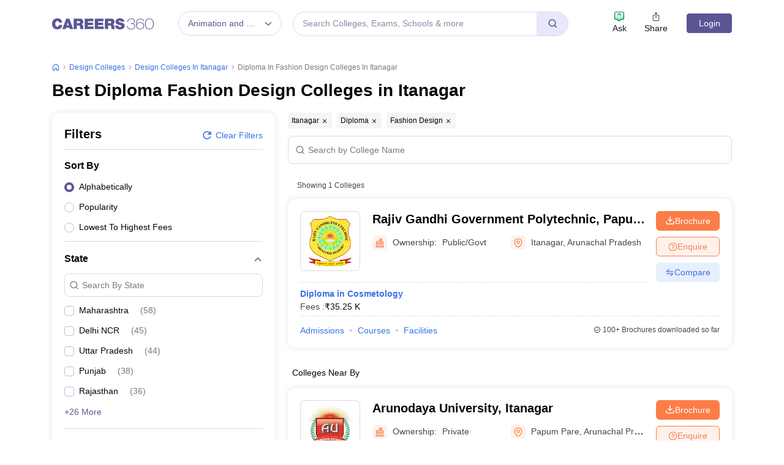

--- FILE ---
content_type: text/html; charset=UTF-8
request_url: https://geolocation-db.com/json/
body_size: 79
content:
{"country_code":"US","country_name":"United States","city":"Columbus","postal":"43215","latitude":39.9653,"longitude":-83.0235,"IPv4":"18.223.155.121","state":"Ohio"}

--- FILE ---
content_type: text/html; charset=utf-8
request_url: https://www.google.com/recaptcha/api2/aframe
body_size: 167
content:
<!DOCTYPE HTML><html><head><meta http-equiv="content-type" content="text/html; charset=UTF-8"></head><body><script nonce="FKOYZBwBee2IWyC1Xj5G-g">/** Anti-fraud and anti-abuse applications only. See google.com/recaptcha */ try{var clients={'sodar':'https://pagead2.googlesyndication.com/pagead/sodar?'};window.addEventListener("message",function(a){try{if(a.source===window.parent){var b=JSON.parse(a.data);var c=clients[b['id']];if(c){var d=document.createElement('img');d.src=c+b['params']+'&rc='+(localStorage.getItem("rc::a")?sessionStorage.getItem("rc::b"):"");window.document.body.appendChild(d);sessionStorage.setItem("rc::e",parseInt(sessionStorage.getItem("rc::e")||0)+1);localStorage.setItem("rc::h",'1763595200147');}}}catch(b){}});window.parent.postMessage("_grecaptcha_ready", "*");}catch(b){}</script></body></html>

--- FILE ---
content_type: text/css
request_url: https://cnextassets.careers360.com/frontend/_react/src_client_components_common_commonSignupPopup_js-src_client_components_common_footer_js-src_-2b8c2d.0a502f63fbce7e972c3d.css
body_size: 17566
content:
body,html{-webkit-font-smoothing:antialiased;-moz-osx-font-smoothing:grayscale;color:#050505;font-family:Arial,Helvetica,sans-serif;font-size:14px!important;font-synthesis:none;line-height:1.56;margin:0;padding:0}a{color:#3772e5;cursor:pointer}.cursor-auto{cursor:auto!important}a:hover{color:#3772e5;cursor:pointer}.commonFooter{overflow:hidden}.center{margin-top:15px;text-align:center}a{color:inherit;text-decoration:none!important}.scroll_none{overflow:hidden;scroll-behavior:smooth}.custom-loader{display:block;margin:200px auto}.error{color:red;padding-top:10px}.cms-login-container{align-items:center;background-color:#1e2e67;display:flex;justify-content:center;min-height:100vh}.csmlogin-logo{display:block;margin-bottom:15px;text-align:center;width:350px}.cmslogin-form{background-color:#fff;border-radius:5px;padding:20px;width:350px}.camlogin-heading{font-size:24px;margin:0 0 5px}.cmslogin-form input{background-color:#fff!important;border:none;border-bottom:1px solid #ccc;font-size:14px;margin-top:10px;outline:0;padding:15px 0;width:100%}.cmslogin-submit{background:#1e2e67;border:none;border-radius:5px;color:#fff;cursor:pointer;font-size:16px;font-weight:700;margin:20px 0 5px;outline:0;padding:15px;text-transform:uppercase;transform:all .2s ease-in-out;width:100%}.cmslogin-submit:hover{box-shadow:0 0 5px 0 #1e2e67}.react-responsive-modal-modal{border-radius:5px!important;overflow-y:initial!important}.termsNote{margin-top:0!important}.form .field-wrap.message{min-height:20px!important}.slick-slider{position:relative}.slick-slider .slick-prev,.slick-slider .slick-prev:hover{background:#5a5695;border-radius:4px 0 0 4px;height:18px;left:auto;position:absolute;right:28px;top:-15px;width:18px}.slick-slider .slick-next,.slick-slider .slick-next:hover{background:#5a5695;border-radius:0 4px 4px 0;height:18px;left:auto;position:absolute;right:9px;top:-15px;width:18px}.slide_img img{z-index:-1}.slick-slide{height:auto!important}.notification_popup{border-radius:4px;box-shadow:0 3px 1px -2px #0003,0 2px 2px #00000024,0 1px 5px #0000001f;position:fixed;right:26px;top:140px}.date_input{position:relative}.date_input .MuiButtonBase-root{border-radius:0;padding:15px;position:absolute;right:20px;width:98%}.date_input .MuiButtonBase-root svg{position:absolute;right:5px}.slick-slider .slick-arrow.slick-disabled{background:#dbdbe1}.slick-slider .slick-next:before{transform:rotate(-45deg)}.slick-slider .slick-next:before,.slick-slider .slick-prev:before{border-bottom:2px solid #fff;border-right:2px solid #fff;content:"";display:inline-block;height:6px;opacity:1;width:6px}.slick-slider .slick-prev:before{transform:rotate(135deg)}.slick-dots{bottom:30px!important}.registration-module{height:578px;margin:-1.2rem;width:748px}.customButton,.customOverlay{background:#000000b3}.customButton{fill:#fff}.disabledButton{opacity:.75;pointer-events:none}.react-responsive-modal-closeButton{right:0!important;top:-1px!important}.accordion-item{border:none!important}.accordion-button{border-bottom:1px solid #e3e3e6!important;padding:0!important}.accordion-button:not(.collapsed){background-color:#fff!important;border-bottom:none!important;box-shadow:none!important}.accordion-body{border-bottom:1px solid #e3e3e6!important;padding:0 24px 20px!important}.accordion-button:focus{box-shadow:none!important}.accordion-button:after{background-image:none!important;background-size:cover;display:none!important;height:15px;width:15px}.accordion-button:not(.collapsed):after{background-image:none!important;display:none}.accordion-item:last-of-type .accordion-button.collapsed{border:none!important}.accordion-button:hover{z-index:0!important}.accordion .accordion-item:last-child .accordion-body{border-bottom:none!important}.slick-dots li{width:10px!important}.slick-dots li.slick-active button:before{background:#cb822b;border-radius:5px;color:#cb822b!important;font-size:5px;height:5px;line-height:5px;margin:8px 0;width:14px}.popular_stories_heading_span{color:#cb822b}.slick-list{width:99.7%}.nav_links_active{border-bottom:2px solid #0d6efd;display:block}.block_outer h4 span{color:#cb822b}.desktop_display{display:block}.mobile_display{display:none}.remove_border{border-bottom:0 solid #e3e3e6!important;margin-bottom:0!important;padding-bottom:0!important}.form-check-input:checked{background-color:#52a669!important;border-color:#52a669!important}.error_fall_back_card{align-items:center;border:1px solid #f1f1ff;border-radius:4px;color:#181a27;display:flex;flex-direction:column;font-size:16px;justify-content:center;min-height:97px;overflow:auto;padding:10px}.truncate-multiline{-webkit-line-clamp:2;-webkit-box-orient:vertical;display:-webkit-box;overflow:hidden;text-overflow:ellipsis}.error_fall_back_card::-webkit-scrollbar{height:5px;width:5px}.error_fall_back_card::-webkit-scrollbar-track{background:#fff}.error_fall_back_card::-webkit-scrollbar-thumb{background-color:#dee2e6;border-radius:10px}.error_fall_back p{margin:0}.error_fall_back pre{color:red;margin:0}.css-ja5taz-MuiTooltip-tooltip{background-color:#fff!important;border:1px solid #eee!important;color:#333!important;font-size:12px!important;padding:5px 12px!important}.sub_menu_top .slick-arrow.slick-disabled{display:none!important}.sub_menu_top .slick-track{float:left}.fat-footertabs .MuiTabs-scroller{overflow:auto!important}.mob-fatfooter-tab .MuiTabPanel-root{padding:10px 0}.mob-accordian-fatfooter .collapsing{height:auto;overflow:inherit;transition:none}.mob-accordian-fatfooter .accordion-button:not(.collapsed){background-color:#f3f4fa!important;border:none!important}.mob-accordian-fatfooter .accordion-collapse.collapse.show.fat_footer_body,.mob-accordian-fatfooter .accordion-collapse.show .mob-accordian-fat_footer_body{background-color:#f3f4fa;position:relative;z-index:1}.mob-accordian-fatfooter .accordion-item:last-of-type .accordion-button.collapsed{border:1px solid #ccc!important}.listing-multiselect .dropdown-content{min-width:200px}.listing-multiselect .dropdown-content>div{padding:6px}.listing-multiselect .dropdown-content .search{background-image:url(assets/search.svg);background-position:10px 12px;background-repeat:no-repeat;border:1px solid #ccc;border-radius:5px;box-shadow:0 0 6px 0 #00000026;padding-left:20px}.listing-multiselect .dropdown-heading{padding:0 5px 0 8px!important}.listing-multiselect .dropdown-container{border:1px solid #ccc;box-shadow:0 0 6px 0 #00000026}.listing-multiselect .gray{color:#666!important;width:18px}.listing-multiselect .css-tj5bde-Svg,.listing-multiselect svg.dropdown-heading-dropdown-arrow.gray{color:#6d6dd9!important}.listing-multiselect .dropdown-content{scrollbar-color:#666 #ccc;scrollbar-width:auto}.listing-multiselect .dropdown-content ::-webkit-scrollbar{width:8px}.listing-multiselect .dropdown-content ::-webkit-scrollbar-track{background:#ccc}.listing-multiselect .dropdown-content ::-webkit-scrollbar-thumb{background-color:#666;border:0 solid #fff;border-radius:10px}.collegelisting_slider .slick-dots li.slick-active button:before{background:#5a5695;border-radius:5px;color:#5a5695!important}.ask_qna_strip{background:#fdf1ec;border-top:1px solid #f7d6c5}.ask_qna_strips{display:flex}.strip_mobile_hide{color:#050505;font-size:20px;font-stretch:normal;font-style:normal;font-weight:700;line-height:1.3;margin-bottom:0!important;padding-bottom:8px;text-align:left}.strip_heading{display:flex}.ask_qna_strip_left_blk{margin-right:80px;padding:28px 0}.ask_qna_strip p{color:#050505;font-size:20px;font-stretch:normal;font-style:normal;font-weight:700;line-height:1.3;margin-bottom:0!important;padding-bottom:8px;text-align:left}.ask_qna_strip_right_blk{align-items:center;display:flex}.ask_qna_strip span{color:#7a7a7a;font-size:16px;font-stretch:normal;font-style:normal;font-weight:400;line-height:1.38;text-align:left}.ask_now_strip_btn{background:#fc7d47;border:none;border-radius:8px;color:#fff;font-size:14px;outline:0;padding:12px 20px}.ask_now_strip_btn:hover{background-color:#ec642b;border-color:#ec642b;color:#fff}.open_ask_qna_float{bottom:20%;display:flex;position:fixed;right:0;z-index:99}.open_ask_qna{background:#00b371;border-radius:8px;color:#fff;display:none;height:44px;padding:8px 31px 8px 12px;text-align:center;width:87px}.open_ask_qna_icon{align-items:center;background-color:#e5fff6;border:1px solid #00b371;border-radius:16px;color:#e5fff6;cursor:pointer;display:flex;height:44px;justify-content:center;margin-right:15px;position:relative;width:44px;z-index:999}.open_ask_qna_icon img{color:#00b371;height:24px;width:24px}.ask_float{font-size:12px;font-weight:600}.question_float{font-size:10px;font-weight:600}.slide-in{animation:slideIn 3s forwards}.slide-in,.slide-out{display:block;margin-right:-25px}.slide-out{animation:slideOut 3s forwards}@keyframes slideIn{0%{opacity:1;transform:translateX(0)}to{opacity:0;transform:translateX(20px)}}@keyframes slideOut{0%{opacity:0;transform:translateX(20px)}to{opacity:1;transform:translateX(0)}}@media screen and (max-width:991px) and (min-width:360px){.desktop_display{display:none}.mobile_display{display:block;position:relative}.react-responsive-modal-modal{height:100vh;margin:0!important;padding:0;width:100%!important}.registration-module{height:100%;margin:0;width:100%}.form .field-wrap{margin-bottom:25px!important}.field-wrap.message{height:20px!important}.signUpPage .bottomInfo{padding:0 0 20px!important}.registration-module .registration-module{border-radius:0!important;height:100vh!important;margin:0!important;padding:0!important;width:100%!important}.slick-dots{bottom:-15px!important}.accordion-button:not(.collapsed){background-color:#fff;border-bottom:none!important}.accordion-body{border-bottom:1px solid #e3e3e6!important;padding:0 15px 15px!important}.accordion-button:after,.accordion-button:not(.collapsed):after{background-image:none}.block_outer h4{margin-left:0}.slick-list{width:100%}.slick-slider{padding:0!important}.collegelisting_slider .slick-slide:first-child{padding-left:0}.collegelisting_slider .slick-slide:last-child{padding-right:10px}.open_ask_qna_float{bottom:22%;display:flex;position:fixed;right:0;z-index:99}.open_ask_qna{background:#00b371;border-radius:8px;color:#fff;display:none;height:44px;padding:8px 31px 8px 12px;text-align:center;width:87px}.open_ask_qna_icon{align-items:center;background-color:#e5fff6;border:1px solid #00b371;border-radius:16px;color:#e5fff6;display:flex;height:44px;justify-content:center;margin-right:15px;position:relative;width:44px;z-index:999}.open_ask_qna_icon img{color:#00b371;height:24px;width:24px}.ask_float{font-size:12px;font-weight:600}.question_float{font-size:10px;font-weight:600}.slide-in{animation:slideIn 2s forwards}.slide-in,.slide-out{display:block;margin-right:-25px}.slide-out{animation:slideOut 2s forwards}@keyframes slideIn{0%{opacity:1;transform:translateX(0)}to{opacity:0;transform:translateX(20px)}}@keyframes slideOut{0%{opacity:0;transform:translateX(20px)}to{opacity:1;transform:translateX(0)}}.ask_qna_strips{flex-direction:column}.ask_qna_strip p{font-size:16px}.ask_qna_strip span{font-size:14px}.ask_qna_strip{padding:24px 20px}.ask_qna_strip_left_blk{margin-bottom:10px;margin-right:0;padding:0}}.odd_even_bg section{padding:30px 0 20px}.odd_even_bg section:first-child{padding:0 0 20px}.odd_even_bg section:nth-child(odd){background:#fff}.odd_even_bg section:nth-child(2n){background:#f5f5f9}.school_landing .fat-footer-data{overflow:visible}.header{position:relative}.header,.header_main{height:77px;z-index:99}.header_main{background:#fff;padding:18px 0;-webkit-transition:all .2s;-ms-transition:all .2s;-moz-transition:all .2s;-o-transition:all .2s;transition:all .2s;width:100%}.header_container{max-width:1180px;padding:15px 0}.inner_list{display:inline-block;margin-top:40px;vertical-align:top;width:49%}.inner_list:nth-child(-n+2){margin-top:0}.flex_col{float:left;margin-top:10px;vertical-align:middle}.dropdown_menu{display:inline-block;margin-right:10px;padding:0 8px 0 40px;z-index:1}.dropdown_maga_menu_full>a{background-color:#ffffff1c;-webkit-border-radius:20px;-moz-border-radius:20px;-ms-border-radius:20px;-o-border-radius:20px;border-radius:20px;color:#ffffff80;display:inline-block;height:40px;line-height:40px;text-align:center;text-decoration:none;width:174px}.browse_by_streame{color:#5a5695;cursor:pointer;display:inline-block;max-width:120px;max-width:115px;overflow:hidden;text-overflow:ellipsis;white-space:nowrap}.streamText{align-items:center;background:#fff!important;border:1px solid #d9d8e9!important;border-radius:20px;color:#5a5695!important;display:flex;font-size:14px;justify-content:center;line-height:24px;padding:7px 15px;vertical-align:middle}.streamIcon{color:#5a5695;display:inline-block;font-size:12px;font-weight:700;margin-left:10px;vertical-align:top}.right_header_menu{color:#fff;display:flex;float:right;line-height:31px;z-index:1}.right_header_links{display:flex;margin:0 20px 0 0;padding:0}.right_header_links li{display:flex;justify-content:center;margin-top:-5px;text-align:center;width:60px}.right_header_links li a{color:#181a27;display:flex!important;flex-direction:column;text-align:center;text-decoration:none!important}.right_header_links li a span{height:20px}.right_header_links li a span svg{color:#666;font-size:16px;width:22px}.right_header_links li button{align-items:center;background:#0000;border:none;color:#181a27;display:flex!important;flex-direction:column;height:100%;width:100%}.right_header_links li button span{height:20px;margin-top:-2px}.right_header_links li button span svg{color:#666;font-size:16px;width:22px}.shareButton{background:#fff}.shareButton ul{margin:0;padding:0;text-align:center}.shareButton li{display:inline-block;list-style:none;margin:10px 0;padding:0 8px;text-align:center}.shareButton li span{color:#817676;display:block;font-size:12px;padding-top:5px}.shareButton h4{font-size:19px;margin-bottom:15px;text-align:center}.react-responsive-modal-root.share-model .react-responsive-modal-modal{max-width:345px}.login{background-color:#5a5695;border:1px solid #5a5695;border-radius:4px;color:#fff!important;cursor:pointer;font-weight:400;margin-top:4px;max-height:32px;min-width:74px;padding:0 5px;text-align:center;transition:all .2s ease-in-out}.login:hover{background-color:#fff;color:#5a5695!important}.new_companion_button{color:#333;cursor:pointer;float:right;font-size:16px;height:40px;margin-left:10px;padding:6px 10px;position:relative}.new_companion_button>a{color:#333}.new_companion_div{background:#5a5695;border-radius:5px;color:#fff;font-size:12px;margin-right:5px;padding:2px 6px;text-transform:uppercase}.new_companion_button i{color:#333;font-size:13px;font-weight:600}.new_companion_button:hover .list_dropdown{display:block}.qnabtn{display:flex;font-weight:600;margin:0 20px}.login a:hover,.qnabtn a:hover{color:#fff}.new_companion_header_button{cursor:pointer;font-weight:600;margin:0 20px;position:relative}.new_companion_header_button>a{color:#fff;font-size:14px;font-weight:600;height:50px;line-height:40px}.new_companion_header_button ul{padding-left:0}.new_companion_header_button li{list-style:none}.dropdown_menu_maga{display:none;padding:15px 0 0;position:absolute;width:795px;z-index:9}.dropdown_menu_maga:before{border-bottom:10px solid #c5c5c5}.dropdown_menu_maga:after,.dropdown_menu_maga:before{border-left:10px solid #0000;border-right:10px solid #0000;content:"";height:0;left:72px;position:absolute;top:6px;width:0}.dropdown_menu_maga:after{border-bottom:10px solid #fff}.list_dropdown{background:#fff;border-radius:3px;box-shadow:0 0 4px #ccc;display:none;list-style:none;margin-top:0;position:absolute;right:0;top:40px;width:251px;z-index:3}.list_dropdown:after{border:10px solid;border-color:#0000 #0000 #fff;top:-19px}.list_dropdown:after,.list_dropdown:before{content:"";margin-left:-5px;position:absolute;right:20px}.list_dropdown:before{border:10px solid;border-color:#0000 #0000 #eee;top:-21px}.dropdown_menu:hover .dropdown_menu_maga{display:block}.megaMenuInner>ul>li:first-child{padding-top:10px}.megaMenuInner>ul li>a{color:#666;display:block;padding:7px 20px;position:relative;text-align:left;width:100%}.megaMenuInner>ul li:hover>a{background-color:#eee;color:#5a5695}.megaMenuInner ul>li.mouseHover>a:after{border-bottom:2px solid #e5e5e5;border-right:2px solid #e5e5e5}.megaMenuInner ul>li.mouseHover:hover>a:after,.megaMenuInner ul>li.mouseHover>a:after{content:"";height:8px;margin-top:-6px;position:absolute;right:12px;top:56%;transform:rotate(-45deg);width:8px}.megaMenuInner ul>li.mouseHover:hover>a:after{border-bottom:2px solid #3a4d95;border-right:2px solid #3a4d95}.megaMenuInner ul>li.mouseHover.menu_active>a{background-color:#eee;color:#3a4d95}.megaMenuInner ul>li.mouseHover.menu_active>a:after{border-bottom:2px solid #3a4d95;border-right:2px solid #3a4d95;content:"";height:8px;margin-top:-6px;position:absolute;right:12px;top:56%;transform:rotate(-45deg);width:8px}.megaInner{background-color:#f2f2f2;left:239px;min-height:600px;position:absolute;top:0;width:556px}.megaInnBlk{padding:15px 30px}.megaMenuInner{background-color:#fff;border:1px solid #e5e5e5;-webkit-border-radius:4px;-moz-border-radius:4px;border-radius:4px;box-shadow:0 0 9px 1px #0003;height:auto!important;overflow:hidden}.megaMenuInner ul{height:auto;list-style:none;margin:0;padding:0;position:relative;width:239px}.fixed_search_form{background-color:#fff;border:1px solid #d9d8e9;border-radius:20px;box-sizing:border-box;color:#8c89a2;cursor:pointer;display:inline-flex;font-size:14px;height:40px;line-height:37px;margin-top:0;overflow:hidden;padding:0 45px 0 15px;position:relative;text-overflow:ellipsis;white-space:nowrap;width:450px}.new_companion_header_button:hover .list_dropdown{display:block}.header_searchIcon{background-color:#e8e8fb;font-size:18px;height:41px;position:absolute;right:-1px;top:-1px;width:52px}.header_searchIcon svg{color:#5a5695;font-weight:700;left:18px;position:absolute;top:11px}.list_dropdown li a:hover{background-color:#eee}.list_dropdown>li a{color:#666;color:#333;display:block;font-size:14px;line-height:100%;line-height:19px;padding:8px 10px}.buynow_button{background-color:#fc7d47;border-radius:3px;color:#fff;float:right;font-size:12px;line-height:17px;padding:1px 5px;text-align:center;width:auto}.nav_data_blk .accordion_menu_title h5{color:#333;font-size:14px;padding:0 10px;text-transform:capitalize}.nav_data_blk .accordion_menu_content a{color:#333;display:block;font-size:14px;padding:10px}.head_acordian_contant{min-height:auto!important}.nav_data_blk .accordion_menu_content{background-color:#f2f2f2;max-height:200px;overflow:auto;padding:0 20px 10px}.nav_data_blk .acordian_contant div{padding:0!important}.selected_domain{margin:0 15px;position:relative}.selected_domain .domain_change{border-bottom:3px solid #e5e5e5;color:#3a4d95;display:inline-block;font-size:16px;padding:10px 60px 10px 0;width:100%}.selected_domain .back_main_nav{color:#333;position:absolute;right:0;top:15px}.searchMainDiv{background-color:#fff;display:none;height:100vh;left:0;position:fixed;top:0;width:100%;z-index:9}.searchShow{display:block!important}.search_container{margin:30px auto;max-width:720px;position:relative}.searchInput{position:relative}.searchInput label.form-label{display:block;margin:0}.popularSearch{background:#fff;height:510px;margin:0 0 140px;position:relative}.searchMainDiv .searchInput input[type=text]{border:none;border-bottom:1px solid #f2f2f2;border-radius:0;color:#666;font-size:20px;padding:10px 20px 10px 40px;width:100%}.searchPopupCross{float:right;font-size:30px;padding:10px 25px;position:relative;text-align:right;z-index:9}.searchPopupCross .popClose{font-size:20px;position:absolute;right:10px;top:10px}.searchMainDiv .searchInput input[type=text]:focus-visible{box-shadow:none}.searchIcon{bottom:9px;color:#ee5d6b;font-size:23px;font-weight:300;position:absolute}.popularSearch h3{color:#ccc;font-size:16px;font-weight:400;margin-top:30px}.popularSearch ul{height:100%;margin:0;overflow-y:auto;padding:0}.popularSearch ul li a{color:#666}.popularSearch ul li{border-bottom:1px solid #f2f2f2;list-style:none;padding:11px 3px}.popularSearch ul li div{display:flex;justify-content:space-between}.popularSearch ul li div p{color:#ccc;margin:0}.popularSearch ul li div.ask_question_div{background:#fff;bottom:-40px;display:inline-block;left:0;padding:10px;position:absolute;text-align:center;width:100%;z-index:99999999}.popularSearch ul li a.ask_question{color:#666;display:inline-block;margin:0 auto}.loader_search{position:absolute;right:30px;top:24px}.searchPopupCross span.popClose{cursor:pointer}.searchMainDiv .searchInput input[type=text]::-webkit-input-placeholder{color:#6d6d6d;font-size:18px}.dot-pulse{animation:dot-pulse 1.5s linear infinite;animation-delay:.25s;background-color:#ee5d6b;border-radius:5px;box-shadow:9999px 0 0 -5px;color:#ee5d6b;height:10px;left:-9999px;position:relative;width:10px}.dot-pulse:after,.dot-pulse:before{background-color:#00a669;border-radius:5px;color:#00a669;content:"";display:inline-block;height:10px;position:absolute;top:0;width:10px}.dot-pulse:before{animation:dot-pulse-before 1.5s linear infinite;animation-delay:0s;background-color:#3a4d95;box-shadow:9984px 0 0 -5px;color:#3a4d95}.dot-pulse:after{animation:dot-pulse-after 1.5s linear infinite;animation-delay:.5s;box-shadow:10014px 0 0 -5px}.ask_question_div.ask_question_button{position:absolute!important;text-align:center;width:100%}.ask_question_div.ask_question_button a{background:#f2f2f2;border:1px solid #e5e5e5;border-radius:4px;display:inline-block!important;margin:10px 0;padding:8px 10px!important}@keyframes dot-pulse-before{0%{box-shadow:9984px 0 0 -5px}30%{box-shadow:9984px 0 0 2px}60%,to{box-shadow:9984px 0 0 -5px}}@keyframes dot-pulse{0%{box-shadow:9999px 0 0 -5px}30%{box-shadow:9999px 0 0 2px}60%,to{box-shadow:9999px 0 0 -5px}}@keyframes dot-pulse-after{0%{box-shadow:10014px 0 0 -5px}30%{box-shadow:10014px 0 0 2px}60%,to{box-shadow:10014px 0 0 -5px}}.ask_question{background:#f2f2f2;border:1px solid #e5e5e5;border-radius:4px;color:#444;display:block;font-size:15px;font-weight:400;margin:25px auto 10px;min-width:220px;padding:9px 12px;text-align:center;transition:all .2s ease-in-out}.ask_question span,.ask_question:hover{color:#3a4d95}.innerList h3{color:#333;font-size:14px;font-weight:600;margin:0 0 10px;padding:0}.innerList ul{list-style:none;margin:0;padding:0}.innerList ul li{font-size:12px;list-style:none;margin-top:10px;padding:0 10px 0 0}.innerList ul li a{font-size:12px;height:inherit;line-height:15px;margin:0;padding:0;width:auto!important}.internal_links li::marker{color:#0000}.mouseHover:hover .megaInner{display:block}.mouseHover>div{display:none}.mouseHover:first-child>div{display:block}.feature_list ul{border-image:linear-gradient(180deg,#d5850f,#0000) 1 100%;border-style:solid;border-width:3px;display:flex;justify-content:space-evenly;padding:15px 0 0}.feature_list .top_border{border-radius:4px;border-top:3px solid #d5850f}.feature_block li{list-style:none;margin:0 10px}.heading_text{font-size:16px!important;margin:0}.feature_block{display:flex;justify-content:space-between}.feature_block h5{color:#333;font-size:14px;font-weight:600;margin:10px 0 0}.feature_block li p{margin:0;white-space:nowrap}.feature_block p.heading_text{color:#333;line-height:22px;margin-bottom:20px}.blockHeading,.mainHeading,.sidebarHeading{color:#333;font-size:20px;font-weight:600;line-height:28px;margin:0 0 8px}.base_style{margin-top:35px}.app_block{background:#ffe5d7;background:linear-gradient(180deg,#ffe5d7,#fff3d6);margin-right:15px;padding:20px}.app_block p{color:#111;font-size:14px;font-weight:300;line-height:20px;margin-top:0}.media_block{background-image:linear-gradient(90deg,#ebedf7 50%,#f3f4fa 76%);padding:20px}.media_block ul{margin:0;padding:0}.media_block li{background-color:#fff;border-radius:5px;display:inline-block;height:70px;list-style:none;margin:10px;padding-top:30px;text-align:center;vertical-align:middle;width:45%}.app_block h3,.media_block h3{color:#5a5695;font-size:20px;font-weight:700}.button_img{margin-bottom:20px}.footer_section{background-color:#111;padding:0}.go_to_dashboard{background-color:#cb822b;bottom:0;padding:8px;position:sticky;text-align:center;transition:all .2s ease-in-out;visibility:hidden;width:100%;z-index:1}.go_to_dashboard_span{color:#fff;display:none;font-size:16px;padding-right:10px}.go_to_dashboard_link{background-color:#fff;border-radius:4px;color:#cb822b!important;display:inline-block;font-size:16px;font-weight:700;padding:8px 20px;text-decoration:none}.go_to_dashboard_show{transition:all .2s ease-in-out;visibility:visible}.googleLink{margin-top:30px}.googleLink img{cursor:pointer}.sec_testimonials{padding:70px 0}.contentBlock{padding:0 140px}.contentBlock p{color:#666;line-height:21px;margin:31px 0 21px}.footer_section .top_footer .footer_nav ul li a{color:#f7f7f7;font-size:14px;padding:0 14px;text-decoration:none}.overview_section.overViewRight ul li{padding:30px 0}.footer_section .top_footer .footer_nav{display:inline-block;text-align:center;vertical-align:top;width:64%}.top_footer{padding:40px 0}.footer_logo{margin-top:5px}.internal_links{display:flex;justify-content:space-evenly;margin:4px 0 0;padding:0}.top_footer .footer_nav ul li,.top_footer .footer_social ul li{cursor:pointer;display:inline-block;line-height:normal}.internal_links li{list-style:none}.internal_links li a{color:#f7f7f7;padding:0 14px;text-decoration:none}.footer_social{display:flex;justify-content:end;margin:0;padding:0}.footer_social li{list-style:none;margin-left:5px}.middle_footer{border-top:1px solid #ffffff0a;padding:40px 0}.middle_footer .footer_content h5{color:#fff;font-size:14px;font-weight:600;margin:0;padding-bottom:20px}.middle_footer .footer_content ul{margin:0;padding:0}.middle_footer .footer_content ul li{list-style:none;padding:5px 0}.middle_footer .footer_content ul li a{color:#fff;font-size:12px;line-height:20px;text-decoration:none}.sub_letest{background:#dc3545;border-radius:3px;color:#fff!important;display:inline-block;font-size:10px;line-height:10px!important;margin-left:6px;padding:4px 8px;position:relative;vertical-align:middle}.sub_letest:before{border-bottom:5px solid #0000;border-right:5px solid #dc3545;border-top:5px solid #0000;content:"";height:0;left:-4px;position:absolute;top:4px;width:0}.footer_bottom{border-top:1px solid #ffffff0a;color:#e5e5e5;padding:13px 0}.footer_bottom .middlebtm{text-align:right}.bottom_foot{color:#e5e5e5;display:inline-block;font-size:12px;text-align:center;vertical-align:middle;width:100%}.footer_bottom p,.footer_bottom ul{margin:0;padding:0}.footer_bottom .footerbtm_left ul li{display:inline-block}.footer_bottom .footerbtm_left ul li a{color:#e5e5e5;display:block;font-size:12px;padding:2px 0;text-decoration:none}.footer_bottom .footerbtm_left ul li:not(:first-child){margin-left:20px}.mobile_screen_img img{height:129px;width:144px}.overview_section ul li{border-bottom:1px solid #e5e5e5;padding:18px 0;width:189px}.overview_section ul{display:table-cell;list-style:none;margin:0;padding:0}.overViewLeft ul li{padding:18px 0;text-align:right}.overview_section ul li .info_blk{display:inline-block;margin:0;padding:0}.overview_section ul li .info_blk .overview_content{color:#666;display:table-cell;padding-right:25px}.overview_section ul li .info_blk .overview_content span{color:#333;display:block;font-size:16px;font-weight:600}.testimonialsBlock .student_name strong{color:#333;display:block}.testimonialsBlock img{display:inline-block;margin:0 auto;text-align:center}.login_block{color:#181a27;cursor:pointer;font-size:16px;font-weight:500;margin:0;position:relative;text-transform:capitalize}.login_block:before{display:none}.user_icon{background:#5a5695;border:1px solid #5a5695;border-radius:50%;color:#fff;display:block;font-size:12px;height:18px;line-height:14px;margin:3px auto 1px;text-align:center;width:18px}span.name_str{color:#666;display:block;float:left;font-size:14px;line-height:18px;margin:0;padding:0}.user_icon_arrow{font-size:10px;font-weight:700;padding-left:2px}.login_user_links{background:#fff;border:1px solid #eeee;color:#333;display:none;min-width:200px;padding:10px;position:absolute;right:0;top:46px;z-index:10}.login_user_links:after{border:10px solid;border-color:#0000 #0000 #fff;content:"";margin-left:-5px;position:absolute;right:20px;top:-19px}header.header_main{margin-top:0;position:sticky;top:-77px;-webkit-transform:translate(0);-ms-transform:translate(0);-moz-transform:translate(0);-o-transform:translate(0);transform:translate(0);-webkit-transition:all .5s ease;-ms-transition:all .5s ease;-moz-transition:all .5s ease;-o-transition:all .5s ease;transition:all .5s ease}.header_main.topfix.scroll_page{height:77px;margin-top:0}.login_user_links:before{border:10px solid;border-color:#0000 #0000 #ccc;content:"";margin-left:-5px;position:absolute;right:20px;top:-19px}.login_user_links ul{list-style:none;margin:0;padding:0}.login_user_links li a{color:#181a27;display:block;margin:0;padding:5px}.login_user_links li:last-child a{border-bottom:none}.login_user_links li a:hover{color:#cb822b}.login_show.login_show{display:block}.login_btn{background-color:#fff;border:1px solid #cb822b;border-radius:3px;color:#cb822b;float:right;font-size:12px;line-height:17px;margin:12px 10px;max-height:20px;min-width:45px;padding:0 5px;text-align:center;text-transform:capitalize}.download-app-mobile{padding-bottom:1px;padding-top:12px}.download-app-mobile a img{display:block;height:100px;margin:0 auto;width:336px}body.lazyLoad.addActive{margin:44px 0 0}.searchContentWrapper{align-items:flex-start;display:flex;flex-direction:row-reverse;gap:20px}.popularSearch{display:flex;flex:1;justify-content:space-between}.search-content{width:100%}@media (max-width:768px){.search-content{max-height:calc(100vh - 277px)}.popularSearch h3{margin-top:18px}}@media screen and (max-width:1199px) and (min-width:992px){.fixed_search_form{width:360px}.right_header_links{margin-right:10px}.dropdown_menu{padding:0 8px 0 20px}}@media screen and (max-width:576px) and (min-width:360px){.internal_links{display:flex;flex-wrap:wrap;gap:15px;justify-content:center}}@media screen and (max-width:991px) and (min-width:360px){.header{height:54px}.react-responsive-modal-root.share-model .react-responsive-modal-modal{height:150px;max-width:300px;padding:0}.shareButton li{padding:0 3px}body.lazyLoad.addActive{margin:49px 0 0}.flex_col img{height:13px!important;width:180px}.sec_testimonials{padding:30px 0}.sec_testimonials .overview_section ul{display:block}.sec_testimonials .overview_section li{border:none;display:inline-block;text-align:center;width:50%}.footer_section{padding:0}.footer_section .accordion-item .accordion-button{background-color:#111!important;border-bottom:1px solid #333!important;color:#fff}.footer_section .accordion_menu_content ul{list-style:none;margin:0;padding:0}.footer_section .accordion-button{padding:15px 0!important;position:relative}.footer_section .accordion-body,.footer_section .accordion-button{border-bottom:1px solid #333!important}.footer_section .accordion-button:before{color:#f2f2f2;content:"\e900";font-family:careers-icon;margin-top:-8px;position:absolute;right:15px;top:50%;-webkit-transform:rotate(180deg);-ms-transform:rotate(180deg);-moz-transform:rotate(180deg);-o-transform:rotate(180deg);transform:rotate(180deg);-webkit-transition:all .5s ease;-ms-transition:all .5s ease;-moz-transition:all .5s ease;-o-transition:all .5s ease;transition:all .5s ease}.footer_section .accordion-button.collapsed:before{-webkit-transform:rotate(0);-ms-transform:rotate(0);-moz-transform:rotate(0);-o-transform:rotate(0);transform:rotate(0)}.popularSearch ul li a{color:#666;font-size:14px}.sec_testimonials .overview_content{padding-left:0}.top_footer{padding:20px 0 35px;text-align:center}.footer_bottom{padding:15px 0;text-align:center}.go_to_dashboard_span{display:inline-block;font-size:14px;padding-right:10px}.go_to_dashboard_link{display:inline-block;font-size:14px;padding:8px 15px}.base_style{margin-top:15px}.footer_logo{margin-top:22px}.internal_links{margin:25px 0 0;padding:0}.internal_links li{font-size:12px;margin:0}.internal_links li a{padding:0 10px}.footer_social{justify-content:space-evenly;margin-top:20px;text-align:center;width:100%}.footer_social li{font-size:12px;margin-left:1px}.footer_bottom ul{padding-left:0}.footer_bottom .footerbtm_left li:not(:first-child){margin-left:15px!important}.footer_bottom .middlebtm{margin-top:5px}.middle_footer{padding:25px 0}.head_acordian_contant h5{color:#e5e5e5;font-size:12px;margin:0 18px!important;padding:15px 0!important;text-transform:capitalize;width:100%}.head_acordian_contant div{border:none;box-shadow:none;color:#111;margin:0!important;min-height:auto;min-height:auto!important;padding:0}.head_acordian_contant:before{content:none}.navUl li>div:before{margin:0 5px 0 0}header.header_main.topfix.scroll_page{height:53px;left:0;position:fixed;top:0}.footer_ac_heading{background-color:initial;margin:0}.head_acordian_contant{background-color:initial;border-bottom:1px solid #fff3;box-shadow:none;color:#181a27;font-size:14px;font-weight:500;margin:0!important;min-height:auto!important}.head_acordian_contant:last-child{border-bottom:none}.head_acordian_contant ul{list-style:none;margin:0;padding:0}.footer_acordian_list{color:#181a27;font-size:14px;font-weight:500;margin:0;padding:0 15px}.footer_acordian_list a{color:#f2f2f2;display:block;font-size:12px;padding:10px 0}.mobile_slider_block{padding-bottom:40px;text-align:center}.mobile_slider_block img{margin:0 auto;text-align:center}.mobile_header{background-color:#fff;display:inline-flex;min-height:53px;position:unset;vertical-align:middle;width:100%;z-index:4}.hamburger_panel .navUl>li>div:after{border-bottom:2px solid #ccc;border-right:2px solid #ccc;content:"";height:8px;margin-top:-6px;position:absolute;right:12px;top:56%;transform:rotate(-45deg);width:8px}.footer_accordion{background-color:#111;border-top:1px solid #ffffff0a}.footer_accordion .MuiAccordion-root{background:#0000;box-shadow:none!important}.footer_accordion .MuiAccordion-root.head_acordian_contant h5{margin:0 5px!important}.footer_accordion .acordian_contant{background:#111;border-bottom:1px solid #ffffff0a;border-radius:0}.nav_data_blk .ac_icon{color:#333;padding:10px}.footer_accordion .ac_icon{color:#fff}.header_btn{display:inline-block}.header_btn.get_app_btn{min-width:auto;right:7px;top:16px}.header_btn.get_app_btn span{background:#5a5695;border-radius:4px;box-shadow:0 3px 6px 0 #3a4d9529;color:#fff;font-size:12px;padding:3px 7px}.header_btn.get_app_btn span a{color:#fff}.headerhambuger_icon{overflow:hidden;position:absolute;top:17px;width:20px}.c360_logo{margin:3px 0 0 32px;padding-top:10px;text-align:left}.left_header_menu{float:left;width:130px}.right_header_links{display:flex;float:left;margin:10px 0 0!important;padding:0;width:auto}.right_header_menu{color:#fff;display:inline-block;float:right;line-height:normal;text-align:right;width:auto;z-index:1}.right_header_links li a span{height:18px}.right_header_links li{font-size:11px;margin-top:0;padding:0 9px;text-align:center;width:45px}.search_icon{color:#5a5695;display:inline-block;font-size:18px;margin:0 5px;vertical-align:middle}.app_btn{background-color:#02a569;border-radius:6px;color:#fff;display:inline-block;font-size:10px;font-weight:600;line-height:10px;margin:14px 0 0 15px;padding:3px 5px;text-align:center;text-transform:uppercase}.app_btn a{color:#fff!important;text-decoration:none!important}.search_container{padding:25px 15px 15px}.searchMainDiv{z-index:999!important}.searchMainDiv .searchInput input[type=text]{font-size:14px;padding-left:30px}.blue_header .login_button_hemburger .login_btn{background:#5a5695;border-radius:4px;bottom:0;box-shadow:0 3px 6px 0 #3a4d9529;color:#fff!important;font-size:15px;height:45px;margin:0;max-height:unset;padding:10px;text-align:center;width:100%;z-index:10}.mobile_hamburger_button{background:#0000;border:none;float:left;height:16px;line-height:16px;position:relative;top:0;width:18px;z-index:9}.mobile_hamburger_button:active,.mobile_hamburger_button:focus,.mobile_hamburger_button:hover{outline:0}.mobile_hamburger_button.is_closed:before{color:#fff;content:"";font-size:14px;line-height:30px;opacity:0;text-align:center;-webkit-transform:translateZ(0);-ms-transform:translateZ(0);-moz-transform:translateZ(0);-o-transform:translateZ(0);transform:translateZ(0);width:100px}.mobile_hamburger_button.is_closed:before,.mobile_hamburger_button.is_closed:hover:before{display:block;-webkit-transition:all .35s ease-in-out;-ms-transition:all .35s ease-in-out;-moz-transition:all .35s ease-in-out;-o-transition:all .35s ease-in-out;transition:all .35s ease-in-out}.mobile_hamburger_button.is_closed:hover:before{opacity:1;-webkit-transform:translate3d(-100px,0,0);-ms-transform:translate3d(-100px,0,0);-moz-transform:translate3d(-100px,0,0);-o-transform:translate3d(-100px,0,0);transform:translate3d(-100px,0,0)}.mobile_hamburger_button.is_closed .hamb_bottom,.mobile_hamburger_button.is_closed .hamb_middle,.mobile_hamburger_button.is_closed .hamb_top,.mobile_hamburger_button.is_open .hamb_bottom,.mobile_hamburger_button.is_open .hamb_middle,.mobile_hamburger_button.is_open .hamb_top{background-color:#333;height:2px;left:0;position:absolute;width:100%}.mobile_hamburger_button.is_closed .hamb_top{margin-top:3px;top:0;-webkit-transition:all .35s ease-in-out;-ms-transition:all .35s ease-in-out;-moz-transition:all .35s ease-in-out;-o-transition:all .35s ease-in-out;transition:all .35s ease-in-out}.mobile_hamburger_button.is_closed .hamb_middle{margin-top:-.5px;top:50%}.mobile_hamburger_button.is_closed .hamb_bottom{margin-bottom:3px;top:80%;-webkit-transition:all .35s ease-in-out;-ms-transition:all .35s ease-in-out;-moz-transition:all .35s ease-in-out;-o-transition:all .35s ease-in-out;transition:all .35s ease-in-out;width:14px}.mobile_hamburger_button.is_open .hamb_bottom,.mobile_hamburger_button.is_open .hamb_top{margin-top:-1px;top:50%}.mobile_hamburger_button.is_open .hamb_top{-webkit-transform:rotate(45deg);-ms-transform:rotate(45deg);-moz-transform:rotate(45deg);-o-transform:rotate(45deg);transform:rotate(45deg);-webkit-transition:-webkit-transform .2s cubic-bezier(.73,1,.28,.08)}.mobile_hamburger_button.is_open .hamb_middle{display:none}.mobile_hamburger_button.is_open .hamb_bottom{-webkit-transform:rotate(-45deg);-ms-transform:rotate(-45deg);-moz-transform:rotate(-45deg);-o-transform:rotate(-45deg);transform:rotate(-45deg);-webkit-transition:-webkit-transform .2s cubic-bezier(.73,1,.28,.08)}.hamburgar_popOpen{overflow:hidden}.hamburger_panel.is_closed{height:100vh;left:-375px;transform:translateX(-100%)}.hamburger_panel.is_closed,.hamburger_panel.is_open{background:#fff;margin-top:45px;position:fixed;text-align:left;top:0;transition:transform .3s ease-in-out 0s;z-index:1}.hamburger_panel.is_open{height:100%;left:0;transform:translateX(0);width:100%;z-index:9}.navInner{display:inline-block;margin-top:45px;min-width:320px;padding-bottom:110px;position:relative;width:100%}.navUl{height:calc(100% - 50px);margin:0;overflow:auto;padding-left:0}.navUl li,.navUl li>div{position:relative}.navUl li>div{color:#666;display:block;font-size:14px;height:45px;line-height:45px;padding:0 15px}.navUl li:nth-child(2n) div{background-color:#f2f2f2}.get_app_block{padding:10px}.get_app_block a{color:#666}.navUl li:before{left:13px;padding-right:10px;position:absolute;top:10px;z-index:1}.navUl li:before,.navUl li>div:after,.navUl li>div:before{font-family:careers-icon}.navUl li .c360_engineering:before{content:"\e919"}.navUl li .c360_business:before{content:"\e913"}.navUl li .c360_law:before{content:"\e91b"}.navUl li .c360_exams:before{content:"\e91a"}.navUl li .c360_media:before{content:"\e91c"}.navUl li .c360_animation:before{content:"\e911"}.navUl li .c360_medical:before{content:"\e94c"}.navUl li .c360_sciences:before{content:"\e923"}.navUl li .c360_computer:before{content:"\e916"}.navUl li .c360_competition:before{content:"\e94a"}.navUl li .c360_hotel:before{content:"\e94b"}.navUl li .c360_abroad:before{content:"\e94d"}.navUl li .c360_education:before{content:"\e918"}.navUl li .c360_medicine:before{content:"\e91d"}.navUl li .c360_commerce:before{content:"\e915"}.Ul-container{height:calc(100% - 105px)}.c360_exams:before{content:"\e91a"}.c360_colleges:before,.c360_exams:before{font-family:careers-icon;padding-right:8px}.c360_colleges:before{content:"\e914"}.c360_predictors:before{content:"\e91f";font-family:careers-icon;padding-right:8px}.c360_resourses:before{content:"\e922";font-family:careers-icon;padding-right:8px}.c360_quick_links:before{content:"\e921";font-family:careers-icon;padding-right:8px}.c360_medicine:before{content:"\e91a";font-family:careers-icon;padding-right:8px}.navUl li .c360_certification:before{content:"\e99b";font-family:careers-icon;padding-right:8px}.menu_subnav{height:100vh;transform:translateX(-100%);z-index:1}.menu_subnav,.menu_subnav.is_open{background:#fff;left:0;margin-top:45px;position:fixed;text-align:left;top:0;transition:transform .3s ease-in-out 0s}.menu_subnav.is_open{height:calc(100vh - 50px);overflow:auto;transform:translateX(0);width:100%;z-index:10}.nav_data_blk{overflow:auto}.login_user_links{background:#fff;border-radius:9px 9px 0 0;bottom:0;left:0;overflow:hidden;padding:0;position:fixed;top:auto;transform:translateY(100%);transition:all .3s ease;width:100%;z-index:99}.bg_dropdown.login_show{background:#000;height:100%;left:0;opacity:.5;position:fixed;top:0;width:100%;z-index:10}.login_user_links.login_show{background:#fff;border:none;bottom:332px;transform:translateY(100%);transition:all .3s ease;will-change:auto;z-index:11}.login_user_links ul{margin:0;padding:0}.login_user_links li{border-bottom:1px solid #ccc;color:#333;font-size:14px;padding:10px 15px}.login_user_links li:last-child{border-bottom:none}.login_user_links li a:hover{color:#cb822b}.login_toggle_cross{font-size:21px;font-weight:700;right:10px;top:10px}.login_user_links li a{border-bottom:none}.user_name{background:#3a4d95;color:#fff!important;display:block;font-size:16px!important;font-weight:500!important;height:auto;line-height:10px;margin:0;padding:14px;text-transform:capitalize}.login_show.login_show li,.login_show.login_show li a{color:#3a4d95;font-size:14px;margin:0;padding:3px 5px;text-align:left;width:100%}.login_show.login_show li.sub{background:#ededed;margin:0;padding:0 10px}.login_show.login_show li.sub li,.login_show.login_show li.sub li a{border:none;font-size:14px}.login_toggle_cross{color:#fff;top:5px}.login_footer_popup{overflow:hidden}.login_toggle_cross{position:absolute}.user_name{color:#333;font-size:14px;text-align:center}.login_popup_overlay{display:none}.login_footer_popup .login_popup_overlay{background:#0006;content:"";display:block;height:100%;overflow:hidden;position:fixed;width:100%;z-index:3}.avatar_image{color:#fff;font-size:14px;left:9px;letter-spacing:21px;overflow:hidden;text-transform:uppercase;top:6px;width:17px;z-index:9}.avatar_image,.login_block{position:relative}.login_block:before{background:#3a4d95;border-radius:50%;content:"";display:block;height:24px;position:absolute;right:-8px;top:3px;width:24px;z-index:8}.header_main{height:54px;padding:0;top:auto!important;transform:none!important}.app_block{flex:none;margin:0}.margin_zero{margin-left:-12px;margin-right:-12px}.feature_block{flex-wrap:wrap}.feature_block li{margin:0 6px}.feature_list{width:100%}.button_img{margin-bottom:20px}.button_img span{height:36px!important;width:123px!important}.mobile_screen_img span{height:306px!important;width:284px!important}.button_img span{margin-bottom:20px}.mobile_screen_img{margin-bottom:-26px}.media_block{padding:20px 10px}.media_block li{margin:5px;width:47%}.blue_header .login_btn{background:#5a5695;border:1px solid #5a5695;color:#fff!important}.blue_header .login_btn:hover{background-color:#5a5695;color:#fff!important}.mobile_screen_img img{height:281px;width:260px}.button_img img{height:40px;width:120px}.popularSearch{background:#fff;height:calc(100vh - 140px);margin:0 0 140px;position:relative;width:100%}.searchContentWrapper{flex-direction:column;gap:0}}.hide_iframe{display:none!important}.sticky_box{display:none}#root .stickybottom_none .sticky_box{display:none!important}.inventory{margin:15px 0}.scrollbar-hidden{-ms-overflow-style:none;scrollbar-width:none}.lazyLoad .lazy_footer,.lazyLoad .sticky_box{display:block!important}.article_bg_box:nth-child(odd){background-color:#fff;padding:20px}.article_bg_box:nth-child(2n){background-color:#f8f8f8;padding:20px}.img_caption{background-color:#000000b3;bottom:0;color:#fff;margin:0;padding:10px;position:absolute;width:100%}.article_bg_box a,.article_bg_box a>*{color:#5a5695}.article_premium_strip{background-color:#faf6ef;border-bottom:1px solid #f1cea4;border-top:1px solid #f1cea4;padding:5px 0}.article_premium_strip p{color:#111;font-size:14px!important;margin:0;padding-top:2px}.article_premium_button{background-color:#cb822b!important;border:1px solid #cb822b;box-shadow:0 3px 6px 0 #cb822b29;display:block;margin:auto;padding:1px 13px;width:80px}.article_premium_button:hover{background-color:#cb822b;border:1px solid #cb822b}.articl_top_box{border-bottom-left-radius:20px;border-bottom-right-radius:20px;box-shadow:0 5px 5px 0 #0000001a;margin-bottom:30px}tbody tr:nth-child(2n){background:#fff!important}.article_breadcrumb{font-size:12px;padding:12px 0 0!important}.article_breadcrumb a{color:#111!important}.article_breadcrumb .breadcrumb-item+.breadcrumb-item{margin-right:2px;padding-left:11px;padding-right:4px}.article_breadcrumb li.breadcrumb-item{display:inline;position:relative}.article_breadcrumb .breadcrumb{display:inline-block;flex-wrap:unset}.article_breadcrumb .breadcrumb-item.active{color:#5a5695}.breadcrumb_icon:before{color:#6c757d;content:var(--bs-breadcrumb-divider,"/")!important;float:left;margin-left:-9px;padding-right:.5rem;position:absolute}.article_summary_heading_card h1{color:#181a27;font-family:Lora,sans-serif;font-size:27px;font-weight:700;margin:0;padding:0 0 15px}.article_summary_info{font-size:14px;font-weight:400;padding-bottom:20px}.article_summary_info a{color:#5a5695}.subscribe_premium_btn{background-color:#cb822b;border:1px solid #cb822b;color:#fff;margin:0 0 12px;padding:5px;width:100%}.subscribe_premium_btn:focus,.subscribe_premium_btn:hover{background-color:#fff;border:1px solid #cb822b;box-shadow:none;color:#cb822b}.apply_btn{background-color:#fc7d47!important;border:1px solid #fc7d47!important;color:#fff!important}.apply_btn,.download_brochure_btn{box-shadow:0 3px 6px 0 #fc7d4733;margin:0 0 12px;padding:5px 10px!important;width:100%}.download_brochure_btn{background-color:#fef1eb!important;border:1px solid #ec642b!important;color:#ec642b!important}.download_brochure_btn:focus,.download_brochure_btn:hover{color:#fc7d47!important}.download_pdf_btn{background-color:#fff!important;border:1px solid #dd4504!important;box-shadow:0 3px 6px 0 #fc7d4733;color:#ec642b!important;margin:0;padding:5px!important;width:100%}.download_pdf_btn:focus,.download_pdf_btn:hover{background-color:#fef1eb33!important}.lock_open_icon{display:inline-block;font-size:16px;vertical-align:text-top}.article_container a{color:#5a5695}.article_box{margin-right:15px}.article_body{color:#111;font-size:16px;line-height:21px}.article_body table{margin:0!important;width:100%!important}.table_responsive{border:1px solid #e5e5e5;overflow:auto;width:100%}.article_body a:hover{text-decoration:underline!important}.article_body h2{display:inline-block;font-size:20px!important}.article_body h2,.article_body h3{color:#494677!important;font-family:Lora,sans-serif;font-weight:700;line-height:30px;margin-bottom:20px;margin-top:20px;text-align:left!important}.article_body h3{font-size:18px!important}.article_body h4{font-family:Lora,sans-serif;font-size:16px!important;line-height:30px;margin-bottom:20px;margin-top:20px}.article_body h2 *,.article_body h4{color:#494677!important;font-weight:700}.article_body h2 *{font-size:20px!important}.article_body h3 *{font-size:18px!important}.article_body h3 *,.article_body h4 *{color:#5a5695!important;font-weight:700}.article_body h4 *,.article_body p{font-size:16px!important}.article_body p{line-height:24px}.article_body h2 *,.article_body h3 *,.article_body h4 *,.article_body h5 *{margin:0;padding:0}.article_body p *{font-size:16px!important}.article_body img{height:auto;max-width:100%;width:auto}.article_body table tr:last-child td{border-bottom:0}.article_body table tr td,.article_body table tr th{box-sizing:border-box;padding:12px;text-align:left}.article_body table tr th{border-bottom:2px solid #e5e5e5;border-right:1px solid #e5e5e5;border-top:2px solid #e5e5e5}.article_body table tr th p{margin:0;padding:0}.article_body table tr td{border:1px solid #e5e5e5;border-left:0;border-right:1px solid #e5e5e5}.article_body table th,.article_body table tr{width:auto!important}.article_body table tr td:last-child{border-right:0}.article_body table tbody tr{transition:background-color .15s ease-out}.article_body table tbody tr:first-child,.article_body table tbody tr:nth-child(2n+3){background-color:#f8f8f8}.article_body table tr td *{margin:0;padding:0}.article_body table tr td li{margin:0 0 0 20px}.article_body a{color:#5a5695}.text_ad_box{border-bottom:1px dotted #bfccf4;border-top:1px dotted #bfccf4;margin:20px 0;padding:20px 0}.table_contents{background-color:#f1f4fd;border:1px solid #bfccf4;border-radius:2px;margin:15px 0 30px;padding:20px}.table_contents_heading{border-bottom:1px dotted #bfccf4;color:#000;font-family:Lora,sans-serif;font-size:20px;font-weight:700;margin-bottom:15px;padding-bottom:15px}.table_contents_list ol{counter-reset:item}.table_contents_list li{color:#111;display:block;font-size:16px;margin:12px 4px 12px -15px}.table_contents_list li:before{content:counter(item) ".";counter-increment:item;margin:0 5px 0 0}.right_blok{background-color:#f5f5f9;border:1px solid #ccc;border-radius:8px;margin-bottom:15px;padding:12px 12px 2px}.top_right_heading{color:#494677;font-family:Lora,sans-serif;font-size:20px;font-weight:700;margin:0 0 15px}.heading_premium_suggested{color:#181a27;font-family:Lora,sans-serif;font-size:22px;font-weight:700;line-height:35px;padding-top:15px}.heading_premium_suggested span{color:#cb822b}.news_notifications_box{background-color:#fff;border:1px solid #ccc;border-radius:2px;display:block;margin-bottom:10px;padding:12px 12px 2px}.news_notifications_data{display:block}.news_notifications_data a{color:#244dcb}.news_notifications_data div,.news_notifications_data div p{display:inline}.news_list_box{background-color:#fff;border:1px solid #ccc;border-radius:2px;margin-bottom:10px;padding:12px 8px}.news_list_text{color:#000;font-size:16px;margin:0 0 5px}.news_list_text a:hover{text-decoration:underline!important}.news_date_time{color:#666;font-size:12px}.news_update{background-image:url(assets/news_updates_bg.png);background-repeat:no-repeat;border:1px solid #ff7526;border-radius:4px;padding:16px 12px 20px;position:relative}.news_update_heading{color:#111;font-size:16px;line-height:24px;margin-bottom:15px}.news_update_box{display:flex;justify-content:space-between}.news_update_box .news_update_button{background-color:#fc7d47;border:none;border-radius:4px;box-shadow:0 3px 6px 0 #1091ad29;color:#fff;height:32px;min-width:122px!important;padding:0;width:auto!important}button.news_update_button.updated{background-color:#f8f8f8;border:1px solid #ccc;border-radius:4px;box-shadow:0 3px 6px 0 #1111111a;color:#666;font-size:14px}button.news_update_button.updated svg{color:#666;font-size:14px;position:relative;top:1px}.news_update_button:hover{background-color:#ec642b}.news_update_bell_img{margin-top:-15px;position:absolute;right:10px;top:50px}.suggested_heading{color:#000;font-family:Lora,sans-serif;font-size:20px;font-weight:700;line-height:30px;margin-top:20px}.suggested_heading span{color:#cb822b}.suggested_card{border-bottom:1px solid #e3e3e6;margin-bottom:15px;padding-bottom:15px}.suggested_card_content{display:flex;justify-content:space-between;margin-bottom:9px}.suggested_card_img{margin-right:12px}.suggested_card_heading{-webkit-line-clamp:3;-webkit-box-orient:vertical;color:#000;display:-webkit-box;font-size:16px;line-height:21px;overflow:hidden;text-overflow:ellipsis}.suggested_card_date{align-items:center;display:flex;justify-content:space-between}.suggested_card_time{color:#757680;font-size:12px}.suggested_card_readmore{color:#244dcb;font-size:12px;text-decoration:underline!important}.img_content{display:inline-block;margin:20px 0;position:relative}.education_card{background-color:#fef5ec;background-image:url(assets/education_bg.png);background-repeat:no-repeat;margin-top:20px;padding:12px}.education_card_heading{color:#000;font-family:Lora,sans-serif;font-size:16px;font-weight:700;line-height:24px;margin-bottom:0}.education_card_para{color:666;font-size:12px;line-height:20px;margin-bottom:0}.education_card_button{background-color:#cb822b;border-radius:4px;box-shadow:0 3px 6px 0 #1111111a;color:#fff;cursor:pointer;display:inline-block;font-size:14px;margin-top:10px;min-width:185px;padding:8px 5px;text-align:center}.education_card_button:hover{background-color:#ae6b1b}.education_card_button span{color:#fff}.education_card_icon svg{margin:-2px 4px 0 0}.upcoming_engineering_heading{color:#5a5695;font-family:Lora,sans-serif;font-size:20px;font-weight:700;line-height:30px}.upcoming_engineering_card{border-bottom:1px solid #ccc;margin-top:15px}.upcoming_engineering_card_content{display:flex;justify-content:space-between}.upcoming_engineering_card_heading{color:#5a5695;font-size:16px;height:50px;line-height:24px;margin:0;overflow:hidden;padding:0 15px 0 0;position:relative;top:-5px;width:75%}.upcoming_engineering_card_heading:hover{text-decoration:underline!important}.upcoming_engineering_card_button{align-items:center;background-color:#fc7d47;border:1px solid #fc7d47;border-radius:4px;box-shadow:0 3px 6px 0 #1111111a;color:#fff;display:flex;font-size:13px;height:35px;justify-content:center;padding:8px;width:125px}.upcoming_engineering_card_button:hover{background-color:#ec642b;border:1px solid #ec642b}.upcoming_engineering_card_button svg{color:#fff;margin-right:5px;margin-top:-2px}button.upcoming_engineering_card_button.updated{background-color:#f8f8f8;border:1px solid #ccc;border-radius:4px;box-shadow:0 3px 6px 0 #1111111a;color:#666;font-size:14px}button.upcoming_engineering_card_button.updated svg{color:#666;font-size:14px;position:relative;top:1px}.upcoming_engineering_card_para{color:#111;font-size:12px;height:30px;margin:0;padding:0 0 10px}.upcoming_engineering_card_ul{background-image:linear-gradient(90deg,#f3f4fa00 -2%,#f3f4fa 14%,#f3f4fa 87%,#f3f4fa00 99%);height:30px;margin:0 0 15px;padding:4px 12px}.upcoming_engineering_card_list{border-left:2px solid #999;display:inline-block;line-height:15px;list-style:none;padding:0 12px}.upcoming_engineering_card_list a:hover{text-decoration:underline!important}div[data-index="0"] .upcoming_engineering_card_list{border-left:none}.upcoming_engineering_viewall{background-image:linear-gradient(180deg,#ebedf7,#f3f4fa);border:none;border-radius:2px;color:#5a5695;display:flex;font-size:14px;line-height:19px;margin:30px auto;padding:11px 45px}.upcoming_engineering_card_ul .slick_arrow{position:absolute}.upcoming_engineering_card_ul .slick_next{right:-10px}.upcoming_engineering_card_ul .slick_next,.upcoming_engineering_card_ul .slick_prev{background:#5a5695;border-radius:4px 0 0 4px;height:18px;position:absolute;top:0;width:18px}.upcoming_engineering_card_ul .slick_prev{left:-10px}.upcoming_engineering_card_ul .slick_next:before{border-bottom:2px solid #666;border-right:2px solid #666;content:"";display:inline-block;height:6px;opacity:1;-webkit-transform:rotate(-45deg);transform:rotate(-45deg);width:6px}.upcoming_engineering_card_ul .slick_disabled{opacity:.2}.upcoming_engineering_card_ul>div{padding:0 15px 0 0}.upcoming_engineering_card_ul .slick_prev:before{border-left:2px solid #666;border-top:2px solid #666;content:"";display:inline-block;height:6px;opacity:1;-webkit-transform:rotate(-45deg);transform:rotate(-45deg);width:6px}.related_ebook{position:relative}.related_ebook_heading{color:#494677;font-family:Lora,sans-serif;font-size:20px;font-weight:700;line-height:30px;margin-bottom:30px}.related_ebook_slider{padding:0!important}.slick-slider .slick-arrow.slick-disabled{border-radius:0;padding:5px 7px;right:40px}.related_ebook_slider .slick-slider .slick-next,.slick-slider .slick-next{background:#5a5695;border-radius:0;padding:5px!important;right:20px}.related_ebook_slider .slick-slider .slick-prev,.slick-slider .slick-prev{background:#5a5695;border-radius:0;padding:5px 7px!important;right:40px}.related_ebook_slider .slick-slider .slick-next,.slick-slider .slick-next:hover{background:#5a5695;border-radius:0;padding:5px;right:20px}.related_ebook_slider .slick-slider .slick-prev,.slick-slider .slick-prev:hover{background:#5a5695;border-radius:none;padding:5px 7px;right:40px}.related_book_card{background-color:#fff;border:1px solid #eee;border-radius:4px;box-shadow:0 3px 5px 0 #eee;margin:0 12px 14px 0;padding:12px;width:96%!important}.related_book_card_title{color:#000!important;font-size:16px;height:45px;line-height:24px;margin-bottom:8px;overflow:hidden}.related_book_card_title a{color:#5a5695!important}.related_book_card_title a:hover{text-decoration:underline!important}.related_book_card_para{color:#666;font-size:12px;margin:0}.related_book_card_icon svg{margin:-4px 4px 0 0}.related_book_card_button{background-color:#fc7d47;border-color:#fc7d47;border-radius:4px;color:#fff!important;padding:5px 25px;text-align:center!important;text-decoration:none!important}.related_book_card_button:hover{background-color:#ec642b;border-color:#ec642b;color:#fff;text-decoration:none!important}.ebook_download_btn{background-color:#fc7d47;border-color:#fc7d47;border-radius:4px;color:#fff!important;padding:5px 25px;text-align:center!important;text-decoration:none!important;width:170px}.ebook_download_btn:hover{background-color:#ec642b;border-color:#ec642b;color:#fff}.related_book_card_button_icon svg{color:#fff;margin:0 4px 0 0}.ebook_left_arrow{background-color:#e8e8fb;right:3%}.ebook_left_arrow,.ebook_right_arrow{border-radius:0;color:#333;cursor:pointer;font-size:14px;height:23px;line-height:22px;position:absolute;text-align:center;top:-57px;width:23px}.ebook_right_arrow{background-color:#ccc;right:0}.ebook_active_arrow{background:#5a5695;color:#fff}.popular_course{margin-top:20px}.popular_course_heading{color:#494677;font-family:Lora,sans-serif;font-size:20px;font-weight:700;line-height:30px;margin-bottom:20px}.popular_course_card{background-color:#fff;border-radius:4px;box-shadow:0 3px 5px 0 #eee}.popular_course_card_title{background-image:linear-gradient(180deg,#ebedf7,#f3f4fa);color:#000;font-size:16px;font-weight:700;line-height:24px;margin:0;padding:12px}.popular_course_card_ul{margin:0;min-height:215px;padding:0 12px 12px}.popular_course_card_list{color:#000;font-size:16px;list-style:none;margin-top:15px}.popular_course_card_list a:hover{text-decoration:underline!important}.popular_course_card_list_icon svg{color:#b9b9bd;margin:-2px 5px 0 0}.popular_course_after{margin-top:20px}.popular_course_after_content{background-color:#fff;border:1px solid #e5e5e5;border-radius:4px;margin:10px;padding:12px}.popular_course_after_content span{display:block;margin:0 0 8px}.popular_course_after_content span a{color:#000;text-decoration:underline!important}.popular_course_after_content ul{list-style:none;margin:0;padding:0}.popular_course_after_content ul li{border-right:1px solid #ccc;color:#666;display:inline-block;font-size:12px;list-style:none;padding:0 5px}.popular_course_after_content ul li:last-child{border-right:none}.article_qna_box form{margin:0 0 10px}.iframeQna iframe{height:500px;width:766px}.article_qna_box form textarea,.article_qna_box form textarea[readonly]{background-color:#fff;border:1px solid #bfccf4;border-radius:4px;box-shadow:inset 0 0 6px 0 #244dcb29;height:80px}.article_qna_box h3{color:#494677;font-family:Lora,sans-serif;font-size:20px;font-weight:700;padding:15px 0 10px}.ask_btn_box{background:#e5e5e5;border-radius:4px;color:#333;cursor:pointer;font-size:18px;margin:20px 0;padding:10px 15px}.ask_text_box{padding-top:7px}.ask_btn{background-color:#fc7d47;border-color:#fc7d47;border-radius:4px;box-shadow:0 3px 6px 0 #244dcb29;color:#fff;float:right;min-width:100px;padding:8px 10px}.ask_btn svg{font-size:10px}.ask_btn:hover{background-color:#ec642b}.ask_btn:focus,.ask_btn:hover{border-color:#ec642b;color:#fff}.ask_btn:focus{background-color:#ec642b!important}.qna_question_box{background-color:#fff;border:1px solid #e5e5e5;border-radius:2px;margin-bottom:15px}.qna_question_heading{border-bottom:1px dashed #e5e5e5;font-size:16px!important;font-weight:700;padding:10px 10px 10px 15px}.qna_question_heading a{color:#111!important}.qna_question_heading a:hover{text-decoration:underline!important}.faq_question,.qna_question{color:#111;font-size:16px!important;line-height:24px;padding:15px 15px 0}.qna_question{-webkit-line-clamp:3;-webkit-box-orient:vertical;display:-webkit-box;overflow:hidden!important;position:relative;text-overflow:ellipsis}.qna_question h2{font-size:16px!important}.qna_question_fade{background:#fff;content:"";height:40px;opacity:.85;position:absolute;top:120px;width:96%}.qna_question_user{clear:both}.qna_question_user a{color:#5a5695;display:block}.qna_question_user_name{float:left;padding:5px 15px}.qna_question_user_name img{margin-left:3px}.qna_question_user_name b{color:#ddd;font-size:24px;vertical-align:sub}.qna_question_user_name span{display:block;margin-top:-10px;padding-left:30px}.qna_question_link{float:right;padding:15px;text-align:right}.qna_question_link a{color:#5a5695}.qna_question_link a:hover{text-decoration:underline!important}.degree_certificate_box h3{color:#494677;font-family:Lora,sans-serif;font-size:20px;font-weight:700;padding:15px 0 10px}.degree_certificate_list{background-color:#fff;border:1px solid #e5e5e5;border-radius:4px;margin-bottom:20px;padding:12px}.degree_certificate_name{color:#000;font-size:16px;padding-bottom:5px}.degree_offered_by{color:#666;font-size:14px;line-height:32px}.degree_offered_by span{background-color:#f8f8f8;border:1px solid #ccc;border-radius:11px;color:#666;display:table;font-size:12px;line-height:normal;padding:4px 8px}.degree_certificate_all_btn{background-color:#fff;border-color:#fff;border-radius:2px;box-shadow:0 3px 6px 0 #244dcb29;color:#5a5695;margin:auto;width:336px}.article_tab{color:#000;font-size:16px!important;text-transform:none!important}.article_tab.Mui-selected{border-bottom:3px solid #494677;color:#494677!important;z-index:1}.article_list{color:#000}.article_list_tab_data{padding:0!important}.article_list_box{background-color:#fff;border-radius:4px;box-shadow:0 3px 6px 0 #f0f1ea;margin:7px 0;padding:15px}.article_list_text{font-size:16px}.article_list_text a:hover{text-decoration:underline!important}.article_title_text{-webkit-line-clamp:2;-webkit-box-orient:vertical;display:-webkit-box;height:48px;overflow:hidden;text-overflow:ellipsis}.article_title_text:hover{text-decoration:underline!important}.article_list_pic{float:left;margin-bottom:25px;margin-right:10px;padding-top:7px}.article_list_date{color:#666;font-size:12px}.view_all_btn{background-color:#fef1eb!important;border:1px solid #fc7d47!important;border-radius:2px!important;box-shadow:0 3px 6px 0 #fc7d4733!important;color:#fc7d47!important;display:block!important;margin:20px auto 0!important;max-height:43px!important;padding:10px;width:336px!important}.view_all_btn:hover{background-color:#fef1eb;border:1px solid #ec642b;color:#ec642b!important;text-decoration:none!important}.view_all_btn svg{color:#fc7d47!important}.article_submenu_bg{background-color:#f8f8f8}.article_submenu{font-size:16px;height:50px;overflow:hidden}.article_submenu>div{float:left}.article_submenu ul{list-style:none;margin:0;padding:0}.article_submenu ul li{display:inline-block;padding:10px;position:relative}.article_submenu ul li a{color:#111}.article_submenu ul li.active a,.article_submenu ul li:hover a{color:#5a5695;display:inline-block}.article_submenu ul li.active:before,.article_submenu ul li:hover:before{background-color:#5a5695;border-top-left-radius:40px;border-top-right-radius:40px;bottom:0;content:"";height:3px;left:0;position:absolute;width:100%}.article_submenu .slick-slider{padding:0 20px}.tab_heading{color:#494677;font-family:Lora,sans-serif;font-size:20px;font-weight:700;line-height:30px;margin-bottom:10px}.list_Colleges_tab .article_list_box{background-color:#fff;border:1px solid #e5e5e5;border-radius:4px;-webkit-box-shadow:0 8px 6px -6px #ccc;-moz-box-shadow:0 8px 6px -6px #ccc;box-shadow:0 8px 6px -6px #ccc;margin:16px 0 4px;padding:12px 10px}.list_Colleges_tab .article_list_box .img_left{border:1px solid #ccc;height:48px;margin:0 10px 0 0;padding:2px;width:48px}.list_Colleges_tab_loction h4{color:#111;font-size:16px;font-weight:700}.list_Colleges_tab_loction .article_list_box{background-color:#fff;border:1px solid #e5e5e5;border-radius:4px;-webkit-box-shadow:0 8px 6px -6px #ccc;-moz-box-shadow:0 8px 6px -6px #ccc;box-shadow:0 8px 6px -6px #ccc;margin:16px 0 4px;padding:12px 10px}.list_Colleges_tab_loction .article_list_text{color:#000;position:relative}.list_Colleges_tab_loction .right_name span{color:#e5e5e5;font-size:13px;position:absolute;right:-5px;top:calc(50% - 9px)}.list_colleges_sub_link{list-style:none;margin:5px 0 0;padding:0}.list_colleges_sub_link li{border-right:1px solid #ccc;display:inline-block;padding:0 8px}.list_colleges_sub_link li:first-child{padding-left:0}.list_colleges_sub_link li:last-child{border-right:none}.list_colleges_sub_link a:hover{text-decoration:underline!important}.top_data_providers .article_list_box{background-color:#fff;border:1px solid #fff;border-radius:4px;-webkit-box-shadow:0 8px 6px -6px #ccc;-moz-box-shadow:0 8px 6px -6px #ccc;box-shadow:0 8px 6px -6px #ccc;margin:16px 0 4px;padding:12px 10px}.top_data_providers .article_list_box .img_left{border:1px solid #ccc;height:48px;margin:0 10px 0 0;padding:2px;width:48px}.top_data_providers .article_list_box .right_name{color:#000;font-size:16px;font-weight:400}.top_data_providers .article_list_box .right_name span{color:#666;display:block;float:left;font-size:12px;font-weight:400;width:100%}.also_Read_block .article_list_text{background-color:#fff;border:1px solid #e5e5e5;border-radius:4px;-webkit-box-shadow:0 8px 6px -6px #ccc;-moz-box-shadow:0 8px 6px -6px #ccc;box-shadow:0 8px 6px -6px #ccc;color:#111;font-size:16px;font-weight:400;margin:16px 0 4px;padding:12px 10px}.also_Read_block .article_list_text .right_name a{text-decoration:underline!important}.also_Read_block .article_list_text .right_name .datetime{color:#666;display:block;float:left;font-size:12px;font-weight:400;margin-top:5px;width:100%}.slick-track{margin-left:0!important}.colleges_after_12th .article_list_box{background-color:#fff;border:1px solid #e5e5e5;border-radius:4px;-webkit-box-shadow:0 8px 6px -6px #ccc;-moz-box-shadow:0 8px 6px -6px #ccc;box-shadow:0 8px 6px -6px #ccc;margin:16px 0 4px;padding:12px 10px}.colleges_after_12th .article_list_text{color:#000;position:relative}.colleges_after_12th .right_name span{color:#e5e5e5;font-size:13px;position:absolute;right:-5px;top:calc(50% - 9px)}.explore_career_box{background-color:#fff;border:1px solid #e5e5e5;border-radius:4px;box-shadow:0 8px 6px -6px #ccc;margin:16px 0 4px;padding:12px 10px}.explore_career_box h5{color:#5a5695;font-size:16px;font-weight:700}.explore_career_box p{color:#000;font-size:16px;font-weight:400;margin:0 0 5px}.explore_career_text{-webkit-line-clamp:3;-webkit-box-orient:vertical;display:-webkit-box;overflow:hidden;text-overflow:ellipsis}.explore_career_box .job_count{color:#666;font-size:12px;font-weight:400}.popular_course_heading span{color:#000;font-family:Roboto,Helvetica,Arial,sans-serif;font-size:16px;font-weight:400}.Rectangle-19481{background-color:#f5f5f9;border:1px solid #e5e5e5;border-radius:8px;height:50px;margin:479px 0 530px;padding:8px 12px;width:330px}.switch_lng{color:#5a5695;font-size:16px;margin-bottom:20px}.switch_lng_both{border:1px solid #e5e5e5;border-radius:25px;margin-left:8px;padding:5px}.switch_lng_both,.switch_lng_both a{background-color:#fff;display:inline-block}.switch_lng_both a{border-radius:20px;color:#5a5695;padding:6px 14px;text-decoration:none!important}.switch_lng img{margin-left:7px;margin-top:-2px}.switch_lng a.active_lang{background:#e8e8fb}.ncert_questions_box{background-color:#fff;border:1px solid #e5e5e5;border-radius:4px;margin-bottom:15px;padding:15px;position:relative}.ncert_questions_text{color:#111;font-size:16px;font-weight:700;line-height:1.5;padding-bottom:15px}.ncert_questions_options{font-size:16px;font-weight:700;height:100px;line-height:28px;overflow:hidden}.ncert_questions_gradient{background:#fffc;bottom:15px;color:#5a5695;cursor:pointer;font-size:16px;padding-right:15px;right:0;text-align:right;width:100%}.content_tool_box{background-color:#fef1eb;border-bottom:2px solid #fc7d47;border-radius:4px;margin:20px auto;max-width:638px;padding:15px;text-align:center!important}.content_tool_data{display:flex}.content_tool_heading{color:#111;font-family:Lora,sans-serif;font-size:20px;font-weight:700;padding-bottom:7px}.content_tool_description{padding-bottom:5px}.sticky_data{align-items:center;display:flex;justify-content:center}.sticky_data .download_brochure_btn{height:30px;line-height:20px;margin:0}.sticky_data .iframe_adm iframe{height:30px}.sticky_data .iframe_adm{height:30px;margin:3px 10px;max-width:150px;width:auto}.sticky_box .related_book_card_button{background-color:#fef1eb;border:1px solid #fc7d47!important;border-radius:4px;box-shadow:1px 1px 1px #ccc;color:#fc7d47!important;height:30px;margin:10px 0;min-width:135px;padding:5px 8px}.sticky_box .related_book_card_button:hover{text-decoration:none!important}.sticky_box{background:#fff;border-top:1px solid #d1d1d1;bottom:0;box-shadow:0 0 50px 3px #0101010d;left:0;padding:3px 0;position:fixed;width:100%;z-index:2}.embed_form{height:0;margin:0 auto;max-width:1920px;padding-bottom:56.25%;padding-top:25px;position:relative}.embed_form iframe{height:100%;left:0;max-height:1080px;position:absolute;top:0;width:100%}.sub_menu_top.slick-slider .slick-next:before,.sub_menu_top.slick-slider .slick-prev:before{display:none}.slick-slider .slick-next,.slick-slider .slick-next:hover,.slick-slider .slick-prev,.slick-slider .slick-prev:hover,.sub_menu_top .slick-slider .slick-next,.sub_menu_top .slick-slider .slick-prev{padding:0}.addBuddyModal{background-color:#000;background-color:#0006;height:100%;left:0;overflow:auto;position:fixed;top:0;width:100%;z-index:1}.modal_close{display:none}.modal_open{display:block}.modal-content{background-color:#fefefe;border:1px solid #888;margin:15% auto;padding:20px;width:80%}.addBuddyModal.modal_open{z-index:99}.addBuddyModal .innerDiv.modal-content{background-color:initial;height:auto;margin-top:100px;padding:0;width:28%}.addBuddyModal .innerDiv.modal-content button.closebtn{background:no-repeat;background:#fff;border:none;border-radius:50%;height:31px;opacity:1;position:absolute;right:0;right:-17px;text-indent:-9999999px;top:0;top:-16px;width:31px}.addBuddyModal .innerDiv.modal-content button.closebtn:hover{opacity:1}.addBuddyModal .innerDiv.modal-content button.closebtn:after,.addBuddyModal .innerDiv.modal-content button.closebtn:before{background-color:#333;content:" ";height:17px;left:15px;position:absolute;top:7px;width:2px}.addBuddyModal .innerDiv.modal-content button.closebtn:before{transform:rotate(45deg)}.addBuddyModal .innerDiv.modal-content button.closebtn:after{transform:rotate(-45deg)}.adm_apply_btn *{margin:0!important;padding:0!important;width:100%}.top_right_cta button{display:block;font-size:14px}.top_right_cta>div{display:block;margin:0 0 12px}.top_right_cta>div iframe{height:33px;width:100%}.addBuddyModal.modal_open iframe#someFrame{height:390px}.article_body iframe,.right_side_box iframe{width:100%!important}.download_brochure_model{width:100%}.download_brochure_model_heading{background-color:#5a5695;color:#fff;font-size:24px;margin:-18px;padding:20px;text-align:center}.download_brochure_model_data{margin:50px auto;width:50%}.download_brochure_model_data span{color:#999;display:block;font-size:12px;margin-bottom:5px}.download_brochure_cta{background-color:#fc7d47;border-color:#fc7d47;color:#fff!important;display:block;font-size:18px;margin:20px auto auto;width:120px}.download_thank{font-size:16px;text-align:center}.download_thumbsup{color:green;font-size:60px;text-align:center}.fat-footer-data{overflow:hidden}.recommended{height:371px;margin:20px -16px 0;overflow:auto}.recommended h4{background:#f2f2f2;border-bottom:1px solid #e5e5e5;color:#333;font-size:16px;font-weight:400;line-height:25px;min-height:57px;padding:16px 70px 15px 20px;text-align:left}.recommended .clg_box{padding:0 20px}.recommended .clg_list{border:1px solid #e5e5e5;display:inline-block;margin-top:10px;padding:15px;width:100%}.recommended .left_clg_name p{color:#333;font-size:15px;font-weight:600;margin:0;padding:0}.recommended .circleListUl{color:#999;font-size:14px;margin:0 0 10px;padding:0}.recommended .circleListUl li{display:inline-block;position:relative}.recommended .circleListUl li:not(:first-child){padding-left:20px}.recommended .circleListUl li:not(:first-child):before{background-color:#ccc;-webkit-border-radius:50%;-moz-border-radius:50%;-ms-border-radius:50%;-o-border-radius:50%;border-radius:50%;content:"";height:6px;left:7px;margin-top:-3px;position:absolute;top:50%;width:6px}.recommended .left_clg_name{float:left;text-align:left;width:70%}.recommended .right_clg_cta{float:left;text-align:center;width:30%}.recommended .right_clg_cta a{background-color:#fc7d47!important;border:1px solid #fc7d47;border-radius:4px;box-shadow:0 3px 6px 0 #fc850733;color:#fff!important;display:inline-block;font-size:14px;font-weight:500;height:36px;min-width:140px;padding:6px 10px;text-align:center;text-decoration:none}.article_submenu_bg.sticky{-moz-border-radius-bottomright:5px;-moz-border-radius-bottomleft:5px;-webkit-border-bottom-left-radius:5px;border-bottom-left-radius:5px;-webkit-border-bottom-right-radius:5px;border-bottom-right-radius:5px;box-shadow:0 5px 5px 0 #0000001a;position:fixed;top:0;width:100%;z-index:9}.iframe_hide{display:none!important}.article_body thead{max-width:720px;overflow:auto;table-layout:fixed}.add_blk{margin:15px 0}.top_right_cta .right_cta_btn.cta_btn_color_change>div:first-child button{background-color:#fc7d47!important;border-color:#fc7d47!important;color:#fff!important}.top_right_cta .right_cta_btn.cta_btn_color_change>div:nth-child(2) button,.top_right_cta .right_cta_btn>div:first-child button{background-color:#fef1eb!important;border:1px solid #ec642b!important;color:#ec642b!important}.top_right_cta .right_cta_btn>div:nth-child(2) button{background-color:#fff!important;border:1px solid #ec642b!important;color:#ec642b!important}.news_update_box_notification .news_update_button-notification{background-color:#fdf1ec;border:none;color:#fc7d47;display:flex;outline:0}.news_update_box_notification .news_update_button-notification.updated{background-color:#fc7d47;border:none;display:flex}.notification_icon_active{background-color:#fc7d47}.notification_icon_inactive{background-color:#fdf1ec}.news_update_box_notification .news_update_tick{position:absolute;right:-4px;top:-9px}.news_update_box_notification .news_update_tick .news_update_checkmark_logo{background-color:#fff;border-radius:50%;color:green}.get-updates-notification-popup{border-radius:16px!important;padding:0;width:636px!important}.get-updates-notification-popup .react-responsive-modal-closeButton{right:-11px!important;top:-10px!important}.popup-box{display:flex}.popup-background{background-image:radial-gradient(circle at 72% 43%,#f2f2f8,#cedcff 69%);border-radius:16px;height:300px;width:636px}.popup-align{align-items:center;display:flex;justify-content:space-around;margin:28px}.popup-content h1{color:#2f2d4e;font-size:20px;font-weight:700;line-height:1.3;margin-bottom:8px;text-align:center}.popup-content p{color:#4e4a82;text-align:center}.popup-content{margin-top:15px}@media only screen and (max-width:750px){.get-updates-notification-popup{border-radius:16px!important;height:329px;padding:0;width:336px!important}.popup-align{flex-direction:column-reverse}.popup-img img{height:180px;width:210px}.popup-background{height:329px}.popup-content h1{font-size:16px;white-space:nowrap}.popup-align{margin:16px}.popup-content{margin-top:12px}.popup-content p{font-size:14px}.article_submenu{height:50px}.top_right_cta button{font-size:13px}.articl_top_box{box-shadow:none}.article_summary_heading_card{margin-bottom:0;padding:10px 0 0}.top_right_cta>div{margin:0 10px 12px 0}.top_right_cta>div:last-child{margin:0 0 12px}.right_side_box{margin:20px 0}.related_book_card_button{padding:5px 8px}.content_tool_heading{font-size:16px;padding-bottom:5px}.recommended .left_clg_name{float:left;width:100%}#addbuddy_t,#addbuddy_t.addbuddy_t2{height:350px}.download_brochure_model{width:100%}.download_brochure_model_data{margin:50px auto;width:99%}.addBuddyModal .innerDiv.modal-content{width:85%}.article_box{margin-right:0}.switch_lng{text-align:right}.ebook_left_arrow{right:6%}.article_body thead{display:block;max-width:360px;overflow:auto;table-layout:fixed}.top_right_cta{display:flex}.top_right_cta .iframe_adm,.top_right_cta a,.top_right_cta button{height:32px;width:106px}.top_right_cta .right_cta_btn{float:left;width:auto}.top_right_cta .right_cta_btn>div{display:block;float:left;margin:0 10px 0 0}.top_right_cta .right_cta_btn>div:last-child{float:left;margin:0;padding:0}.sticky_data{font-size:14px;line-height:17px;padding:10px}.article_summary_heading_card h1{font-size:20px}.article_submenu ul{overflow:auto;white-space:nowrap}.article_submenu_bg{background-color:#fff;border-bottom:1px solid #ccc;border-radius:0;border-top:1px solid #ccc;box-shadow:none;box-shadow:0 3px 6px 0 #1111111a}.download_pdf_btn{width:140px}.subscribe_premium_btn{margin:0}.article_submenu ul li a{font-size:14px}.article_premium_strip{background-color:#faf6ef;padding:4px 0}.article_premium_strip p{-webkit-line-clamp:1;-webkit-box-orient:vertical;display:-webkit-box;font-size:12px;line-height:22px;overflow:hidden;text-overflow:ellipsis}.article_premium_button{font-size:12px;padding:1px 3px;text-align:center;width:71px}.ask_text_box{padding-top:0}.article_bg_box{overflow:hidden!important}.article_qna_box:last-child .view_all_btn{margin:20px auto!important}}.qna-popup{min-width:760px}.react-responsive-modal-root.qnaModalPopup .react-responsive-modal-modal{padding:0}.qna-popup .ask-question-popup-header{background:#1f2e67;background:-moz-linear-gradient(left,#1f2e67 0,#3a4d95 100%);background:-webkit-linear-gradient(left,#1f2e67,#3a4d95);background:linear-gradient(90deg,#1f2e67 0,#3a4d95);-webkit-border-radius:4px 4px 0 0;-moz-border-radius:4px 4px 0 0;-ms-border-radius:4px 4px 0 0;-o-border-radius:4px 4px 0 0;border-radius:4px 4px 0 0;color:#fff;font-size:24px;font-weight:600;min-height:78px;padding:22px 40px 20px;position:relative;text-align:center;vertical-align:middle}.request-ans{padding:20px}.request-ans .small-heading.textGreen{color:#02a569}.request-ans .textarea{border:1px solid #ccc;-webkit-border-radius:4px;-moz-border-radius:4px;-ms-border-radius:4px;-o-border-radius:4px;border-radius:4px;padding:10px}.request-ans .textarea textarea{border:0;min-height:58px;overflow:hidden;resize:none;width:100%}.question-post-button{margin:20px 0 0;text-align:center}.qna-popup .textarea .counter{color:#ccc;font-size:12px;line-height:10px;text-align:right}.disabled-btn{background-color:#ccc;color:#666;cursor:not-allowed;opacity:.6;pointer-events:none}.qna-popup button{background-color:#e56c5b;background-color:#3a4d95;border:0;-webkit-border-radius:4px;-moz-border-radius:4px;-ms-border-radius:4px;-o-border-radius:4px;border-radius:4px;color:#fff;height:32px;line-height:29px;min-width:100px}.thankYouPopupCard{background-color:#fff;border-radius:16px;height:223px;width:100%}.thankYouHeader{align-items:center;background-color:#edeff8;border-radius:8px 8px 0 0;display:flex;font-size:20px;font-weight:700;justify-content:space-between;margin:8px;padding:8px;position:relative;text-align:left}.thankYouHeader .popUpCloseIcon{color:#6e6c6d;font-size:24px}.thankYouBody{align-items:center;margin-top:40px;text-align:center}.thankYouBody span a{color:#5a5695}.thankYouBody h2{color:#111;font-size:26px;font-weight:700;line-height:1.5}.thankYouBody span{color:#111;font-family:NimbusSan-Reg;font-size:16px;margin:10px 0 0;text-align:center}@media only screen and (max-width:750px){.qna-popup{min-width:99%}}.react-responsive-modal-root{bottom:0;left:0;position:fixed;right:0;top:0;z-index:1000}.react-responsive-modal-overlay{background:#00000080;bottom:0;left:0;position:fixed;right:0;top:0;z-index:-1}.react-responsive-modal-container{height:100%;outline:0;overflow-x:hidden;overflow-y:auto;text-align:center}.react-responsive-modal-containerCenter:after{content:"";display:inline-block;height:100%;vertical-align:middle;width:0}.react-responsive-modal-modal{background:#fff;box-shadow:0 12px 15px 0 #00000040;display:inline-block;margin:1.2rem;max-width:800px;overflow-y:auto;padding:1.2rem;position:relative;text-align:left;vertical-align:middle}.react-responsive-modal-closeButton{background-color:initial;border:none;cursor:pointer;display:flex;padding:0;position:absolute;right:14px;top:14px}.react-responsive-modal-container,.react-responsive-modal-modal,.react-responsive-modal-overlay{animation-fill-mode:forwards!important}@keyframes react-responsive-modal-overlay-in{0%{opacity:0}to{opacity:1}}@keyframes react-responsive-modal-overlay-out{0%{opacity:1}to{opacity:0}}@keyframes react-responsive-modal-modal-in{0%{opacity:0;transform:scale(.96)}to{opacity:1;transform:scale(100%)}}@keyframes react-responsive-modal-modal-out{0%{opacity:1;transform:scale(100%)}to{opacity:0;transform:scale(.96)}}.custom-modal{background:#fff;border-radius:8px;padding:20px}.custom-overlay{background:#00000080}@keyframes customEnterTop{0%{opacity:0;transform:translateY(-150%)}to{opacity:1;transform:translateY(0)}}@keyframes customLeaveTop{0%{opacity:1;transform:translateY(0)}to{opacity:0;transform:translateY(-100%)}}@keyframes customEnterBottom{0%{opacity:0;transform:translateY(100%)}to{opacity:1;transform:translateY(0)}}@keyframes customLeaveBottom{0%{opacity:1;transform:translateY(0)}to{opacity:0;transform:translateY(100%)}}.customEnterTop{animation:customEnterTop .4s ease forwards}.customLeaveTop{animation:customLeaveTop .4s ease forwards}.show_data_model{max-width:90%!important}.new-bg-overlay{background-color:#050505cc}.download-app-wrapper{display:flex;margin-top:16px;position:relative;width:140px}.icon-wrapper{height:22px;position:relative;width:16px}.mobile-icon{display:block;height:100%;max-width:100%;position:relative;width:100%}.mobile-icon-gif{display:block;height:60%;left:3px;max-width:62%;pointer-events:none;position:absolute;top:4px}.download-app-button{align-items:center;background:linear-gradient(249deg,#cdcafecc 7.26%,#f3d5d5cc 88.56%);border-radius:8px;color:#35307e;cursor:pointer;display:block;display:flex;font-size:12px;font-weight:700;gap:5px;height:34px;justify-content:center;line-height:19px;max-width:134px;min-width:134px;padding:7px 13px}.download-tooltip{left:20px;opacity:0;position:absolute;top:-166px;transition:all .3s ease;z-index:-9}.download-app-wrapper:hover .download-tooltip{opacity:1;top:-182px;z-index:9}.qr_code{margin-bottom:0!important}.tooltip-content{background-color:#000;border-radius:8px;box-shadow:0 4px 12px #0003;color:#fff;padding:8px 12px 12px;position:relative;right:19px;text-align:center;width:134px}.tooltip-content p{font-size:12px;line-height:1.25;margin:0;padding-bottom:8px;text-align:center}.qr-image{height:110px;object-fit:contain;width:110px}.tooltip-arrow{border-left:6px solid #0000;border-right:6px solid #0000;border-top:10px solid #000;bottom:-10px;height:0;left:50%;margin-left:-6px;position:absolute;width:0}.react-responsive-modal-root.custom-modal-right-popup .react-responsive-modal-modal{background:#fff;box-shadow:0 12px 15px 0 #00000040;display:inline-block;margin:0;max-width:800px;overflow:hidden;padding:0;position:relative;text-align:left;vertical-align:middle}.react-responsive-modal-modal{width:100%}.common-sign-in{overflow:hidden;width:320px!important}.common-sign-in .top-content{background:#ebedf7;box-shadow:inset 0 -4px 12px #999ba6;-moz-box-shadow:inset 0 -4px 12px #999ba6;-webkit-box-shadow:inset 0 -4px 12px #999ba6;color:#333;display:inline-block;font-size:14px;padding:20px;width:100%}.common-sign-in .top-content h3{font-size:16px;font-weight:700;margin:0 0 10px;padding:0}.common-sign-in .top-content p{color:#333;font-size:13px;line-height:21px;margin:0}.common-sign-in .bottom-content{padding:0 20px 20px;text-align:center}.common-sign-in .bottom-content p{color:#333;font-size:14px;margin:0;padding:20px 0;text-align:left}.react-responsive-modal-root{z-index:10000000000!important}.react-responsive-modal-root.custom-modal-right-popup{bottom:20px;left:auto;min-height:190px;position:fixed;right:20px;top:auto;z-index:1000}.common-sign-in .bottom-content .button.btn-blue{background-color:#5a5695;border:1px solid #5a5695;border-radius:4px;color:#fff;font-weight:600;height:40px;line-height:10px;padding:11px 22px 10px;width:143px}.common-sign-in .bottom-content .field-wrap{margin:0 0 20px;position:relative}.common-sign-in .bottom-content .field-wrap input{background-color:#fff;border:1px solid #ccc;border-radius:3px;display:inline-block;height:41px;margin-bottom:0;padding:10px 20px 10px 18px;width:100%}.common-sign-in .bottom-content .field-wrap label{background:#fff;color:#666;font-size:14px;left:14px;padding:2px 0;pointer-events:none;position:absolute;-webkit-transform:translateY(8px);transform:translateY(8px);transition:all .25s ease}.common-sign-in .bottom-content .field-wrap label.active{color:#999;left:14px;padding:0 10px;top:15px;-webkit-transform:translateY(-25px);transform:translateY(-25px)}.common-sign-in .bottom-content .field-wrap span.messageError{bottom:-18px;color:red;font-size:12px;left:4px;position:absolute}.common-sign-in .bottom-content .termsNote{color:#000;font-size:12px;font-weight:400;margin-top:15px}.common-sign-in .closebtnSignIn{font-size:14px;font-weight:700}.common-sign-in #common-signin-form{margin:20px 0 0}.common-sign-in .bottom-content .field-wrap.numberType input{padding:18px 20px 18px 41px}.common-sign-in .bottom-content .field-wrap.numberType:before{content:"+91";font-size:14px;left:13px;position:absolute;top:10px}.common-sign-in .bottom-content .field-wrap input.active{border-color:#3a4d95}.common-sign-in .bottom-content .field-wrap label.active{color:#3a4d95}.common-sign-in #common-signin-form button#common-signin-close{background:#0000;border:none;color:#999;font-weight:600;margin:0 17px}#dashboardpopup.popupbox{height:auto;min-height:auto!important;top:auto}.dashboardpopup{background:#fff;padding:12px}.dashEcounselor_inner{display:flex;gap:8px;justify-content:space-between}.left_eCounselor{font-size:16px;line-height:24px;padding-top:8px;width:calc(100% - 78px)}.right_eCounselor{max-width:78px;min-width:78px;padding-bottom:41px}.dashboard_Ecounselor{background:#fff;border-radius:8px;position:relative}.left_eCounselor p{color:#1a2258;margin:16px 0 0}.left_eCounselor p strong{color:#7352ff;font-weight:700}img.top_arrow-white{filter:brightness(16)}.button_dashboard .btn{align-items:center;background-color:#fc7d47;border-radius:.25rem;color:#fff;cursor:pointer;display:flex;font-size:12px;font-weight:500;height:25px;justify-content:space-evenly;line-height:11px;padding:.375rem .75rem;text-align:center;text-decoration:none;width:78px}.button_dashboard{margin-top:5px}.position-relative{position:relative}.circle_wink{border:1px solid #df4c38;bottom:3px;height:12px;right:3px;width:12px}.circle_wink,.circle_wink:before{border-radius:50%;position:absolute}.circle_wink:before{animation:mymove 2s infinite;background-color:#df4c38;content:"";height:6px;left:50%;margin-left:-3px;margin-top:-3px;top:50%;width:6px}.commonSignin .bottomContent .field-wrap label{background:#fff;color:#666;font-size:14px;left:3px;min-width:120px;padding:2px 0;pointer-events:none;position:absolute;-webkit-transform:translateY(8px);transform:translateY(8px);transition:all .25s ease}.commonSignin .bottomContent .field-wrap label.active{color:#999;left:14px;padding:0 10px;top:15px;-webkit-transform:translateY(-25px);transform:translateY(-25px)}.field-wrap input.active{border:none;outline:#3a4d95}@keyframes mymove{0%{transform:scale(1)}50%{transform:scale(1.7)}to{transform:scale(1)}}.closebtn-dashboard{background:0 0;border:none;bottom:0;color:#707070;cursor:pointer;font-size:12px;font-weight:500;line-height:1.25;outline:0;padding:0;position:absolute;right:2px;z-index:99}@media screen and (max-width:1000px) and (min-width:360px){.react-responsive-modal-root.custom-modal-right-popup .react-responsive-modal-modal{height:auto;margin:0!important;max-height:90vh;overflow-y:auto;padding:0;width:100%!important}}*{box-sizing:border-box;font-family:Arial,Helvetica,sans-serif;margin:0;padding:0}.footer_block{backdrop-filter:blur(20.6px);background-image:linear-gradient(180deg,#4d4987,#5a5695);object-fit:contain;position:relative}.footer_sub_block{display:flex;flex-wrap:wrap;justify-content:space-between;min-height:440px}.highlight_dot{background-color:#9a97c3;border-radius:10px;height:6px;margin-bottom:12px;opacity:.5;width:20px}.footer_left_blk{margin:56.5px 0 0;width:30%}.footer_left_blk h5{color:#fff;font-size:20px;font-stretch:normal;font-style:normal;font-weight:600;line-height:1.3;margin-bottom:6px}.footer_left_blk ul{margin-bottom:24px;padding:0}.footer_left_blk ul li{align-items:center;color:#fff;display:flex;list-style:none;margin-bottom:8px}.footer_left_blk ul li p{font-weight:400;margin:0;padding-left:8px}.footer_left_blk h6,.footer_left_blk ul li p{color:#f2f2f8;font-size:14px;font-stretch:normal;font-style:normal;line-height:1.43;text-align:left}.footer_left_blk h6{font-weight:700}.footer_middle_blk{padding:40px 0 0;width:30%}.footer_middle_blk img{height:399px;width:300px}.footer_right_blk{align-items:center;background-color:#373277;border-radius:12px;box-shadow:0 9px 23.4px 0 #332e6c66,inset 0 3px 8.5px 0 #b6b3f34f;color:#fff;display:flex;justify-content:center;margin:70px 0 46px;text-align:center;width:30%}.footer_right_blk h4{color:#fff;font-size:18px;font-stretch:normal;font-style:normal;font-weight:600;line-height:1.44;margin-bottom:20px}.footer_right_blk p{color:#f2f2f8;font-size:14px;font-stretch:normal;font-style:normal;font-weight:700;line-height:1.43;margin:0;padding-bottom:20px}.qr_code{display:flex;justify-content:center;margin-bottom:20px;width:100%}.qr_code img{height:102px;width:102px}.mobile_view{display:none}.downloads_detail{display:flex;gap:12px}.downloads_detail_data{height:84px;text-align:center}.downloads_detail_data img{height:32px;margin-bottom:12px;width:32px}.count_data{color:#f2f2f8;font-size:14px;font-weight:500;line-height:1.43}.count_data,.downloads_detail_data p{font-stretch:normal;font-style:normal;text-align:center}.downloads_detail_data p{color:#d9d8e9;font-size:12px;font-weight:400;line-height:1.67}@media screen and (max-width:991px){.footer_sub_block{flex-direction:column;padding:0 12px}.footer_mobile_image{background-position:bottom;background-repeat:no-repeat;background-size:contain}.footer_right_blk{display:none}.footer_left_blk{margin:24px 0 0;width:100%}.footer_left_blk h5{margin-bottom:14px}.footer_left_blk h6{font-family:Arial,Helvetica,sans-serif}.mobile_view{display:block;margin:20px 0 32px;text-align:center}.downloads_detail{display:flex;justify-content:center}.highlight_dot{margin-bottom:20px}.footer_middle_blk{background-position:50%;background-repeat:no-repeat;background-size:cover;display:flex;justify-content:center;padding:32px 0 0;width:100%}}

--- FILE ---
content_type: text/css
request_url: https://cnextassets.careers360.com/frontend/_react/src_client_components_colleges_common_brochureModal_js-src_client_components_colleges_common_-4bf0e5.c26103fdc74f39c00292.css
body_size: 16909
content:
*{box-sizing:border-box;font-family:Arial,serif!important;margin:0;padding:0}a{cursor:pointer}.inner_header_block a{font-size:14px}.inner_header_block p .link-related-text,.inner_header_block p a{color:#3772e5}.inner_header_block p{color:#000}.inner_header_block p .link-related-text:hover,.inner_header_block p a:hover{color:#3772e5}.header_content_part .article_breadcrumb{padding-top:0!important}.header_content_part .article_breadcrumb .breadcrumb{margin-bottom:0}.react-responsive-modal-closeButton{outline:0!important}.black_text{color:#333}.field_placeholder{text-transform:capitalize}.desktop_left_side{max-width:34%}.desktop_right_side{max-width:66%}.news_update_button{align-items:center;display:flex;justify-content:center;min-width:100%;width:100%}.news_update_button svg{display:inline-block;margin:0 5px;vertical-align:middle}.slide_button_block.other_exam_button_block .news_update_button{background:#fef1eb;border:1px solid #fc7d47;color:#fc7d47;min-width:-webkit-fill-available!important}.slide_button_block.other_exam_button_block .news_update_button svg{margin:0 5px 0 0}.text-secondary{color:#666!important}.count_filter{display:none}.article_breadcrumb li.breadcrumb-item{text-transform:capitalize}.article_breadcrumb_anchor{color:#111!important;pointer-events:none}.common_shadow{background-color:#fff;border-radius:8px;margin:0 0 20px;width:100%}.scroll_bar{scrollbar-color:#666 #ccc;scrollbar-width:auto}.scroll_bar ::-webkit-scrollbar{width:8px}.scroll_bar ::-webkit-scrollbar-track{background:#ccc}.scroll_bar ::-webkit-scrollbar-thumb{background-color:#666;border:0 solid #fff;border-radius:10px}.gray_bg{background-color:#ebedf7;border-radius:8px;margin-bottom:20px;padding:15px}.button_gradiant{background:#5a5695;color:#fff}.gray_text{color:#474747;font-size:14px}.adbuddy_banner_dehradun{display:block;margin-top:20px;text-align:center}.adbuddy_banner_dehradun_wap{display:none}.adbuddy_banner_dehradun img{height:90px;width:720px}.collge_image{flex-shrink:0;height:40px;width:40px}.collge_image img{display:inline-block;height:44px;object-fit:contain;width:44px}.college_listing_page{background-color:#fff;color:#050505;width:100%}.header_content_part{margin-top:24px}.border_radius5{border-radius:5px;height:82px;width:82px}.other-exam-card .border_radius5{height:44px;width:44px}.header_block{background-color:#fff;position:relative}.header_block table{margin:0 0 20px;width:100%!important}.header_block table p{margin-bottom:0}.inner_header_block table tbody tr:nth-child(2n+3){padding:15px}.header_block table td{border-left:1px solid #d9d8e9;border-top:1px solid #d9d8e9;padding:12px 16px}.header_block table tr td:last-child{border-right:1px solid #d9d8e9}.header_block table tr:last-child td{border-bottom:1px solid #d9d8e9}.header_block table td ol,.header_block table td ul{margin-left:20px}.header_block p{font-size:14px;margin-bottom:20px}.header_block p:last-child{color:#050505;font-size:14px;margin-bottom:0}.header_block p:last-child a{color:#3772e5;font-size:14px}.header_block a{color:#3772e5}.header_block h2{font-size:24px;font-weight:700;line-height:1.25;margin-bottom:8px;margin-top:28px}.header_block h3{font-size:20px;font-weight:700;margin-bottom:8px}.header_block h4{font-size:17px;font-weight:700}.header_block strong{font-size:16px;font-weight:700}.header_block table th{background-color:#f2f2f8;border:1px solid #ccc;color:#333;font-weight:700;padding:12px 16px}.header_block table th p{font-weight:700}table{border-collapse:initial;border-spacing:0}table tr:first-child td:first-child,table tr:first-child th:first-child{border-top-left-radius:8px}table tr:first-child td:last-child,table tr:first-child th:last-child{border-top-right-radius:8px}table tr:last-child td:first-child{border-bottom-left-radius:8px}table tr:last-child td:last-child{border-bottom-right-radius:8px}.header_block .inner_header_block{margin-bottom:10px;margin-top:10px;max-height:43px;overflow:hidden}.header_block .read-more-updated-data{margin-bottom:25px;margin-top:0}.header_block .inner_header_block:empty{margin:0}.inner_header_block h1,.inner_header_block h2,.inner_header_block h3,.inner_header_block h4{font-weight:600;text-align:left!important}.inner_header_block h1{font-size:28px}.inner_header_block h2{font-size:24px}.inner_header_block h3{font-size:20px}.inner_header_block h4{font-size:16px}.inner_header_block table th{font-size:14px;font-weight:700}.inner_header_block table tr:first-child * p{font-size:14px;padding:0}.header_block.header_block_more .inner_header_block{max-height:100%;overflow:unset}.header_block ol,.header_block ul{padding-left:1.2rem}.share_block ul{align-items:center;display:flex;justify-content:flex-start;list-style:none;padding:0}.share_block ul li{margin-right:10px}.share_block ul li a{color:#666}.share_block ul li span{display:inline-block;vertical-align:middle}.header_block .read_more.read_less{background:#0000;display:inline-block;font-size:14px;font-weight:600;margin-bottom:10px!important;max-width:100%;padding-top:15px!important;position:relative;top:10px;width:100%}.header_block .read_more a,.header_block .read_more span,.header_block .read_more.read_less a,.header_block .read_more.read_less span{background:#fff;border-radius:20px;color:#3772e5;cursor:pointer;display:inline-block;font-size:14px!important;font-weight:600;font-weight:400;text-transform:capitalize;white-space:nowrap}.showing_result{color:#666;font-size:12px;margin:10px 0}.header_content_part .main_heading{color:#050505;font-size:28px;font-weight:700;line-height:33px;margin:12px 0 8px}.filter-highlight-heading-pages{align-items:center;background-color:#f2f2f8!important;background-color:#fff;border:1px solid #d9d8e9!important;border-radius:4px!important;display:flex;height:30px;justify-content:center;margin-top:-8px!important;padding:4px 20px!important;position:relative;width:80px;z-index:2}.college-filter-block-search{margin-left:-13px}.ranking-college-tuple{margin-bottom:12px}.card_block .tupple{background-color:#fff;border-radius:12px;box-shadow:0 0 8px 0 #d9d8e9b3;margin-bottom:24px;padding:20px;position:relative}.important_links+.student_appyTextDesktop{bottom:0;color:#474747;font-size:12px;position:absolute;right:0;text-align:right;width:auto}.student_appyTextDesktop{font-size:12px;line-height:1.5;text-align:right;width:100%}.student_appyTextDesktop span svg{display:inline-block;margin:-2px 3px 0 0;vertical-align:middle}.no_image{background-color:#f2f3f2;color:#ccc;font-size:30px;height:78px;line-height:normal;margin:-7px 0 0 -7px;padding-top:4px;text-align:center;width:78px}.no_image span{display:block;font-size:11px}.card_block .tupple:hover{box-shadow:0 0 24px 5px #d9d8e9b3}.snippet_list .plus_more{left:50%;margin-left:-150px;top:30px;width:320px}.snippet_list .plus_more:after,.snippet_list .plus_more:before{right:44%}.snippet_list a.exam_black_link{color:#3772e5;font-size:14px}.snippet_list .plus_more li{line-height:20px;white-space:normal!important}.view_all_image{background:#fff3d6;background:-moz-linear-gradient(90deg,#fff3d600 0,#000 100%);background:-webkit-linear-gradient(90deg,#fff3d600,#000);background:linear-gradient(90deg,#fff3d600,#000);bottom:0;color:#fff;cursor:pointer;font-size:12px;padding:3px 10px;position:absolute;right:0}.college-page-container{margin:0 52px 20px}.tupple_right_block{margin-left:20px;width:81.35%}.button_block{min-height:130px}.tupple_top_block{display:flex;margin-bottom:20px;margin-right:10px}.college-listing{color:#474747;display:inline;font-size:14px;font-weight:400;margin-left:5px}.review_text_md{margin-left:4px!important}.college-listing-wrapper{margin-top:12px}.college-listing-wrapper-list{display:grid;grid-template-columns:repeat(2,1fr);justify-content:space-between;row-gap:14px;width:100%}.college-listing-wrapper-list span{align-items:center;max-width:100%;overflow:hidden;text-overflow:ellipsis;white-space:nowrap}.star_text a{color:#3772e5;font-size:14px;margin-left:5px;margin-right:2px}.college-listing-rating{color:#474747;display:inline;font-size:14px;font-weight:400;margin-left:5px}.image_block{align-items:center;background-color:#fff;border:1px solid #d9d8e9;border-radius:8px;display:flex;justify-content:center;max-height:98px;min-height:98px;min-width:98px;overflow:hidden;padding:7px;position:relative}.border_btm_for-desk{margin-bottom:10px}.ranking_strip{font-size:14px}.ranking_strip span{display:inline-block;line-height:15px;vertical-align:middle}.ranking_strip span i img{display:inline-block;height:24px;margin-right:5px;margin-top:-3px;vertical-align:top;width:24px}.ranking_strip span:nth-child(2){margin-left:8px;padding-left:8px}.location_icon{color:#494677;display:inline-block;font-size:15px;margin-left:-3px;margin-right:4px;vertical-align:top}.star_text{margin-right:10px}.star_text i{color:#5a5695;display:inline-block;font-size:14px;margin-top:0;vertical-align:top}.more_count{color:#3772e5;font-size:14px;position:relative}.more_count:hover{text-decoration:underline!important}.plus_more{background:#fff;border:1px solid #d8d8d8;border-radius:8px;box-shadow:3px 3px 3px #ddd;display:none;flex:none;min-width:150px;position:absolute;right:0;top:21px;z-index:1}.more_count:after,.more_count:before{border-left:10px solid #0000;border-right:10px solid #0000;content:"";display:none;height:0;position:absolute;right:15px;width:0}.more_count:before{border-bottom:10px solid #d8d8d8;top:20px}.more_count:after{border-bottom:10px solid #fff;top:21px;z-index:1}.more_count .plus_more li{border:none;color:#333;display:block;left:0;list-style:none;margin:0!important;padding:10px 10px 10px 18px!important;position:relative}.more_count .plus_more li i{left:-15px;position:absolute}.more_count .plus_more li:hover{background-color:#ffe8be}.more_count .plus_more li:last-child{border-bottom:none}.more_count .plus_more ul{margin:0;padding:0}.plus_more li a{position:relative}.faqs{background-color:#fff;border:1px solid #e5e8f3;border-radius:8px;box-shadow:0 1px 6px 0 #e5e8f3;color:#050505;margin-bottom:20px;margin-top:15px;padding:20px}.faqs .faq_arrow_down,.faqs .faq_arrow_up{color:#999898}.faqs_heading{color:#5a5695;margin-bottom:0;padding-top:0}.faqs .accordion-button.collapsed .faqs_according_heading{font-weight:400}.faqs_according_heading{font-size:16px;font-weight:600;margin-bottom:0}.faqs .accordion-button{padding:10px 0!important}.faqs .accordion-body{border-bottom:1px solid #e3e3e6!important;padding:0 24px 20px 0!important}.faqs_ul{margin-bottom:0;padding-left:0}.faqs_ul li{list-style:none}.faq_arrow_down,.faq_arrow_up{color:#5a5695;font-size:16px;font-weight:400;position:absolute;right:0}.facet-tuple-inner-container{border-bottom:1px dashed #d9d8e9;display:flex;justify-content:space-between}.college_name{-webkit-line-clamp:1;-webkit-box-orient:vertical;display:-webkit-box;font-size:20px;font-weight:700;height:26px;line-height:1.3;margin:0 5px 12px 0;overflow:hidden;text-overflow:ellipsis}.college_name a:hover{color:#3772e5}.content_block{font-size:16px;width:100%}.content_block span:first-child{border:none;margin-left:0;margin-right:32px;padding-left:0}.content_block span{display:inline-block;line-height:1.57;margin-left:0;margin-right:8px}.college-listing-wrapper span{margin-bottom:14px}.content_block span.review_text{border-left:none;display:inline-block;margin-right:8px;min-width:unset;padding-left:0;white-space:nowrap}.content_block span.review_text a{color:#3772e5;font-size:14px}.content_block span.review_text a:hover{color:#3772e5}.combined_block{align-items:baseline;display:flex;justify-content:space-between;margin-top:7px;position:relative}.snippet_block h4{font-size:16px;font-weight:600;text-decoration:underline}.snippet_list{font-size:14px;margin:0 0 4px;padding:0}.snippet_list li{align-items:center;display:inline-flex;line-height:15px}.snippet_list li:last-child{border-right:none}.snippet_list li:not(:last-child):after{content:"•";margin-left:4px;margin-right:4px;opacity:.2}.snippet_list li a{color:#3772e5;font-size:14px;line-height:1.57}.snippet_list li{line-height:1.57}.snippet_list li a:hover{color:#3772e5}.breadcrumb a{color:#333}.breadcrumb a,.breadcrumb p{font-size:12px}.important_links{display:flex;justify-content:space-around;list-style:none;min-width:100%;padding-top:8px}.links_list{align-items:center;display:flex;font-size:16px;list-style:none;margin:0;overflow:auto;overflow-y:hidden;padding-left:0;white-space:nowrap;width:100%}.links_list li:not(:last-child):after{content:"•";margin-left:0;margin-right:8px;opacity:.2}.links_list li:last-child{border-right:none}.links_list a{color:#3772e5;font-size:14px;padding:10px 8px 0 0;text-transform:capitalize}.links_list a:hover{color:#3772e5}.links_list li:first-child a{padding-left:0}.button_block span{display:inline-block;vertical-align:middle}.tupple_bottom_block{border-top:1px dashed #d9d8e9;margin-top:-2px;padding-top:8px;width:97.5%}.college-tuple-cta-wrapper{display:flex;flex-direction:column}.college-tuple-cta-wrapper button{width:104px}.general_text{color:#3772e5;font-size:14px;font-weight:700}.general_text:hover{color:#3772e5}.button_block button{align-items:center;border-radius:6px;display:flex;font-size:14px;gap:6px;height:32px;justify-content:center;line-height:1.14;margin:0 0 10px;padding:5px 10px;text-align:center}.student_appyText{color:#666;font-size:13px;margin-top:10px;text-align:center}.student_appyText span{color:#5a5695;display:inline-block;margin-right:3px;margin-top:-5px;text-align:right;vertical-align:middle}.compare_button{background:#fff;border:1px solid #fc7d47;color:#fc7d47;padding:5px 10px}.compare_button_tupple:hover{background-color:#cfddf9}.compare_button_tupple{align-items:center;align-self:stretch;background-color:#e7eefc;border:none;border-radius:6px;box-shadow:none!important;color:#3772e5;display:flex;flex-direction:row;flex-grow:0;font-size:14px;height:32px;justify-content:center;padding:8px 12px}.compare_button:hover{border:1px solid #ec642b;color:#ec642b;text-decoration:none}.compare_button:hover svg{color:#ec642b}.compare_button span{color:#fc7d47;margin-right:0;margin-top:-3px}.apply_button{background:#fc7d47;border:1px solid #fc7d47;color:#fff}.apply_button span{margin-top:-4px}.apply_button:hover{background-color:#ec642b;border-color:#ec642b}.download_button{background:#fef1eb;border:1px solid #fc7d47;color:#ed8354;transition:all .2s ease-in-out}.enquire-icon-container{display:inline-block;height:15px;position:relative;width:15px}.enquire-icon{height:15px;left:0;position:absolute;top:0;transition:opacity .3s ease;width:15px}.enquire-icon:first-child{opacity:0}.enquire-icon.hovered:first-child,.enquire-icon:last-child{opacity:1}.enquire-icon.hovered:last-child{opacity:0}.download_button:is(:focus){border:1px solid #fc7d47!important}.download_button:is(:hover){background-color:#fff;border:1px solid #ec642b!important;color:#ec642b;text-decoration:none}.button_block .iframe_adm{max-height:34px;max-width:110px;overflow:hidden}.exam-mode-upcomming{margin-top:-1px;padding-bottom:11px}.other-exam-card{padding:0 16px}.other-exam-card li a{font-size:12px}s .other-middle-wrapper{height:74px;padding:0 16px 11px 0}.other-exam-card.inner_slide_block{display:flex;flex-direction:column;padding-bottom:unset}.inner_slide_block{background-color:#fff;border:1px solid #d8d8d8;border-radius:12px;height:auto;overflow:hidden;padding-bottom:25px;position:relative;width:100%!important}.inner_slide_block .apply_button{margin:0;width:100%}.top_part{background-color:#fff;border-bottom:1px dashed #d9d8e9;display:flex;padding:16px 0 11px}.top_part h4{color:#333!important;font-size:16px;font-weight:700;padding:0 10px}.middle_part{height:86px;padding:10px}.middle_part p{margin-bottom:8px}.middle_part_truncate{-webkit-line-clamp:2;-webkit-box-orient:vertical;display:-webkit-box;height:48px;overflow:hidden}.other-exam-card .slide_button_block{padding:10px 0 16px;position:static}.slide_button_block{bottom:4px;left:5px;padding:10px;position:absolute;right:-6px;width:100%}.outer_slider_block{padding:20px 0}.slider_heading{padding:0 20px 12px}.slider_heading,.slider_heading-other-exam{color:#111!important;font-size:20px;font-weight:700;text-align:left;width:100%}.slider_heading-other-exam{margin-bottom:12px;padding-left:5px}.fat_footer_heading{color:#111;font-size:20px;font-weight:700;margin-bottom:15px}.popup_relete.accordion-body>div{padding:0}.popup_relete.accordion-body{padding:0!important}.slide_button_block .iframe_adm{bottom:0;height:48px;left:-5px;margin-top:0;padding:0 16px;position:absolute;width:100%}.adm_apply_btn a.button{background:#5a5695;border:1px solid #5a5695}.adm_apply_btn a.button:hover{background:#312d6b;border:1px solid #312d6b}.featured_college_slider_bg{background-color:#f3f4fa;margin-bottom:28px;padding-bottom:35px}.other-exam-block-slider,.slick-slide .slider_repeat_block{align-items:stretch;display:flex!important}.other-exam-block-slider{padding-left:6px;padding-right:6px}.other_exams .container{padding:0}.featured_college_slider_bg .slider_heading{color:#050505!important;font-size:20px;font-stretch:normal;font-style:normal;font-weight:700;line-height:1.3;margin-bottom:0!important;padding:20px 20px 12px;text-align:left}.hidden-arrow{opacity:0;pointer-events:none;visibility:hidden}.featured_college_slider_bg .slick-dots li.slick-active button:before{background:#5a5695!important;color:#5a5695!important;opacity:1!important}.collegelisting_slider .slick-dots li.slick-active button:before{opacity:1!important}.slick-track{align-items:stretch;display:flex;flex-wrap:wrap}.featured_college_slider .top_part{background:#0000;border-bottom:none;padding:16px 16px 8px}.featured_college_slider .collge_image{font-size:3px}.featured_college_slider .inner_slide_block{background-color:#fff;border:1px solid #d8d8d8!important;border-radius:12px;box-shadow:none;min-height:180px;overflow:hidden;padding-bottom:20px;position:relative;width:92%}.listing_right_arrow-other-exam{background-color:#fff;border:1px solid #d8d8d8;border-radius:50%;color:#5a5695;cursor:pointer;display:inline-block;font-size:31px;height:32px;line-height:50px;margin-top:-29px;position:absolute;right:-10px;text-align:center;top:50%;width:32px;z-index:2}.listing_right_arrow-other-exam:hover{box-shadow:0 4px 8px 0 #0505051f}.listing_right_arrow-other-exam .lisitng-right-arrow-icon{font-size:17px;margin-top:-24px}.listing_left_arrow-other-exam:hover{box-shadow:0 4px 8px 0 #0505051f}.listing_left_arrow-other-exam{background-color:#fff;border:1px solid #d8d8d8;border-radius:50%;color:#5a5695;cursor:pointer;display:inline-block;font-size:31px;height:32px;line-height:50px;margin-left:-15px;margin-top:-29px;position:absolute;text-align:center;top:50%;width:32px;z-index:2}.listing_left_arrow-other-exam .lisitng-right-arrow-icon{font-size:17px;margin-top:-24px}.featured_college_slider .inner_slide_block img{object-fit:contain;width:44px}.slick-slider.featured_college_slider{padding:0 20px!important;width:100%}.slick-slider.featured_college_slider .adbuddy-apply:not(.adb_applied):before,.slick-slider.featured_college_slider .adbuddy_apply_external:not(.adb_applied):before{align-items:center;background:url("data:image/svg+xml;charset=utf-8,%3Csvg width='15' height='15' viewBox='0 0 16 16' fill='none' xmlns='http://www.w3.org/2000/svg'%3E%3Cg clip-path='url(%23a)' stroke='%23fff' stroke-width='1.3'%3E%3Ccircle cx='8' cy='8' r='7.35'/%3E%3Cpath d='m5 8.164 2.164 2.164L11.5 6' stroke-linecap='round' stroke-linejoin='round'/%3E%3C/g%3E%3Cdefs%3E%3CclipPath id='a'%3E%3Cpath fill='%23fff' d='M0 0h16v16H0z'/%3E%3C/clipPath%3E%3C/defs%3E%3C/svg%3E") 50%/100% 100% no-repeat;border-radius:50%;content:"";display:flex;height:15px;justify-content:center;width:15px}.slick-slider.featured_college_slider .adbuddy-apply.adb_applied:before,.slick-slider.featured_college_slider .adbuddy-apply.applied:before,.slick-slider.featured_college_slider .adbudy_text_add .apply_button.applied:before{background:url("data:image/svg+xml;charset=utf-8,%3Csvg width='15' height='15' viewBox='0 0 16 16' fill='none' xmlns='http://www.w3.org/2000/svg'%3E%3Cg clip-path='url(%23a)' stroke-width='1.3'%3E%3Ccircle cx='8' cy='8' r='7.35' fill='%23008050' stroke='%23008050'/%3E%3Cpath d='m5 8.164 2.164 2.164L11.5 6' stroke='%23fff' stroke-linecap='round' stroke-linejoin='round'/%3E%3C/g%3E%3Cdefs%3E%3CclipPath id='a'%3E%3Cpath fill='%23fff' d='M0 0h16v16H0z'/%3E%3C/clipPath%3E%3C/defs%3E%3C/svg%3E") 50%/100% 100% no-repeat;content:"";height:15px;width:15px}.slick-slider.featured_college_slider .apply_button{border:none;bottom:13px;position:absolute;width:90%}.featured_college_slider :is(.apply_button,.adbuddy-apply,.adbuddy_apply_external){background:#5a5695;border-radius:5px;box-shadow:none!important;height:36px;padding:3px;width:98%}.featured_college_slider :is(.apply_button,.adbuddy-apply,.adbuddy_apply_external):hover{border:0}.featured_college_slider :is(.apply_button,.adbuddy-apply,.adbuddy_apply_external){outline:0}.featured_college_slider .adbuddy-apply:before,.featured_college_slider .adbuddy_apply_external:before{color:#5a5695}.featured_college_slider :is(.apply_button:hover,.adbuddy-apply:hover,.adbuddy-apply:focus,.adbuddy_apply_external:hover,.adbuddy_apply_external:focus){background:#2f2d4e}.featured_college_slider .middle_part{-webkit-line-clamp:2;-webkit-box-orient:vertical;color:#474747;display:-webkit-box;flex-wrap:wrap;font-size:14px;height:auto;line-height:1.57;overflow:hidden;padding:0 16px;text-overflow:ellipsis}.featured_college_slider .middle_part span{display:inline-flex;font-size:14px;line-height:1.57}.featured_college_slider .top_part h4{font-size:16px;line-height:1.38;padding:0 10px 0 0}.other_exams .logo_block{margin-right:12px}.other_exams_link:hover{color:#3772e5}.other_exams .exam-mode{border-bottom-left-radius:7px;border-bottom-right-radius:7px;color:#797900;flex-grow:0;font-size:11px;font-weight:700;padding:5px}.other_exams .exam-mode-text{align-self:stretch;color:#474747;flex-grow:0;font-size:12px;font-stretch:normal;font-style:normal;font-weight:700;height:18px;line-height:1.5;text-align:left}.other_exams .others-exam-date-block{color:#474747;font-size:12px;padding-bottom:11px}.other_exams .slider-list-ul li{border:none;color:#3772e5;padding:0 8px 4px 0}.other_exams .slider-list-ul li:hover{border:none;color:#3772e5}.other_exams .slider-list-ul li a{text-decoration:none!important}.other_exams .slider-list-ul li a:hover{color:#3772e5;text-decoration:underline!important}.other_exams .other-exam-button-block{border-radius:5px;width:100%}.other_exams .slider-list-ul li:not(:last-child):after{color:#d8d8d8;content:"•";font-size:1em;margin-left:5px;position:relative}.other_exams .other-exam-apply-btn{border-radius:8px;font-size:14px;height:36px;line-height:1.14;padding:10px}.other_exams .other-slider_list{padding:10px 10px 0 0!important}.other_exams .top_part{align-items:center;display:flex;gap:16px;justify-content:space-between}.other_exams .notification_icon{border:1px solid #fc7d47;border-radius:50%;color:#fc7d47;display:flex;padding:8px;position:relative}.other_exams .notification_icon:hover{box-shadow:0 4px 8px 0 #fc7d4780}.college-listing-cloud-card .cloud_tags li{background-color:#f5f5f5;border:none!important;border-radius:4px;color:#050505!important;font-size:12px;margin:0 8px 12px 0;padding:4px 6px}.college-listing-cloud-card .cloud_tags li:hover{background-color:#d8d8d8!important}.college-filter-block{background-image:linear-gradient(95deg,#edf5d5 1%,#d5f2f5 102%)!important;border-radius:12px!important;margin-bottom:24px!important}.college-filter-block .inline_radio_block ul li{border:none;box-shadow:none;font-weight:400}.college-filter-block .inline_radio_block ul li:hover{box-shadow:0 4px 4px 0 #05050526}.college-filter-block .inline_view_more span{color:#3772e5}.college-filter-block .cloudTags_view_more,.college-filter-block .inline_view_more{color:#3772e5;font-size:14px;font-weight:400;gap:2px}.college-listing-cloud-card .filter-cloud-tags{height:12px;padding-top:2px;text-align:center;width:12px}.featured_college_slider .listing_left_arrow{left:4px!important}.featured_college_slider .listing_right_arrow{right:16px!important}.new_clear_link{color:#3772e5!important;font-size:14px;text-decoration:none!important}.new_clear_link:hover{background-color:#e7eefc;border-radius:6px}.featured_college_slider .listing_left_arrow,.featured_college_slider .listing_right_arrow{border:1px solid #d8d8d8;box-shadow:none;font-size:31px;height:32px;line-height:26px;width:32px}.slider_outer_block.collegelisting_slider .slider_outer_block:before{left:10px!important}.slider_outer_block.collegelisting_slider .slider_outer_block:after{right:10px!important}.desktop_left_filter_popup .mobile_filter_no_accordian{border-top:none!important}.inline_filter_block{background-image:linear-gradient(95deg,#edf5d5 1%,#d5f2f5 102%)!important;border-radius:5px;flex:none;padding:15px 15px 1px;position:relative}.filter_by_text h2,.filter_by_text h3,.filter_by_text p{display:inline-block;font-size:20px;font-weight:600;margin:0;padding:0;vertical-align:middle}.filter_by_text h2,.filter_by_text h3{margin-left:3px}.radio_block_list{display:inline-block;margin:0 10px}.inline_radio_block{width:100%}.inline_radio_block,.selected_filters_tags{-ms-overflow-style:none;scrollbar-width:none}.selected_filters_tags{-webkit-mask-image:linear-gradient(90deg,#000 80%,#0000);max-width:70vw}.inline_radio_block::-webkit-scrollbar,.selected_filters_tags::-webkit-scrollbar{display:none}.clear-filter-btn-disabled{opacity:.5}.inline_radio_block ul{align-items:center;display:flex;flex-wrap:wrap;justify-content:start;list-style:none;margin:10px 0;overflow:hidden;padding:0}.inline_radio_block ul li{background-color:#fff;border:1px solid #ccc;border-radius:20px;box-shadow:0 3px 6px 0 #00000029;cursor:pointer;margin:5px 8px 5px 0;padding:5px 15px;text-transform:capitalize}.inline_radio_block ul a{margin-bottom:3px}.inline_radio_block ul a:hover{color:#010101}.filter_by_text{color:#050505;min-width:70px}.filter_by_text p{margin:0}.accordion .default_color.text-primary{color:#5a5695!important;padding-bottom:8px}.accordion .default_color.text-primary:hover{color:#3772e5!important}.pagination{width:100%}.college_pagination ul{margin:30px auto 0;padding-left:0;text-align:center}.college_pagination ul li{color:#757680;cursor:pointer;display:inline-block;font-size:16px;line-height:40px;list-style:none}.college_pagination .pagination_list{background-color:#fff;border:1px solid #c1c9d0;border-radius:4px;display:block;height:40px;margin:0 5px;text-align:center;transition:all .2s ease-in-out;width:40px}.college_pagination .pagination_list a{display:block;text-decoration:none!important;transition:all .2s ease-in-out}.college_pagination .pagination_list:hover{background-color:#5a5695;border:1px solid #5a5695;color:#fff!important}.college_pagination .pagination_list_first{background-color:#fff;border:1px solid #c1c9d0;border-radius:4px;display:block;margin-right:5px;max-height:40px;padding:0 12px 0 6px;transition:all .2s ease-in-out}.college_pagination .pagination_list_first:hover{background-color:#5a5695;border:1px solid #5a5695;color:#fff!important}.college_pagination .pagination_list_last{background-color:#fff;border:1px solid #c1c9d0;border-radius:4px;display:block;margin-left:5px;max-height:40px;padding:0 6px 0 12px;transition:all .2s ease-in-out}.college_pagination .pagination_list_last:hover{background-color:#5a5695;border:1px solid #5a5695;color:#fff!important}.college_pagination .pagination_list_icon svg{font-size:20px;padding-bottom:2px}.college_pagination .pagination_list_active{background-color:#5a5695;border:1px solid #5a5695;color:#fff!important}.inline_view_more{color:#3772e5;margin-top:auto;position:absolute}.cloudTags_view_more,.inline_view_more{cursor:pointer;line-height:28px;padding:0 15px;right:0;top:15px}.cloudTags_view_more{color:#5a5695;font-size:12px;font-weight:600}.inline_view_more span{color:#3772e5;font-size:14px;margin-left:1px}.filter_heading_highlight{background-color:#fff;border:1px solid #000;border-radius:10px;position:relative;z-index:2}.cloud_tags ul{display:flex;flex-wrap:wrap;list-style:none;margin:0;padding:0}.cloud_tags li{border:1px solid #666;border-radius:5px;color:#666;margin:0 8px 10px 0;padding:4px 6px;text-transform:capitalize}.cloud_tags ul span{cursor:pointer;display:inline-block;margin-top:-4px;vertical-align:middle}.search_wrapper .clear-button{align-items:center;background:0 0;border:none;color:#666;cursor:pointer;display:flex;justify-content:center;padding:4px;position:absolute;right:12px;top:50%;transform:translateY(-50%)}.search_wrapper.search_block{margin:0 0 24px;position:relative}.search_wrapper input{background:#fff;border:1px solid #d9d8e9;border-radius:8px;font-size:14px;outline:0;padding:9px 22px 9px 32px;width:100%}.search_wrapper input:focus{box-shadow:0 4px 6px 0 #5a569526}.search_wrapper input::placeholder{color:#7a7a7a;font-size:14px}.search_wrapper .search_icon{color:#7a7a7a;font-size:16px;padding:10px 10px 10px 12px;position:absolute}.fade_in{background-color:#050505cc;height:100%;left:0;position:fixed;top:0;width:100%;z-index:100}.filter_feild_count{color:#00f;font-size:14px;margin:0}.heading_button button{border-bottom:none!important;padding:16px 0 12px!important}.filter_accordian,.mobile_filter_no_accordian{border-top:1px solid #d9d8e9!important;margin-top:0}.filter_accordian .black_text{font-weight:400;margin-left:2px}.mobile_filter_no_accordian{margin-bottom:0}.filter_according_heading{color:#050505;font-size:16px;font-weight:700;margin-bottom:0}.filter_according_heading.pt-3{margin-bottom:12px}.filter_according_heading.fixed-heading{position:fixed;top:70px;z-index:101}.popup_relete{border-bottom:none!important;padding-bottom:0!important;position:relative}.desk_filter{background-color:#fff;border-radius:12px;box-shadow:0 0 8px 0 #d9d8e9b3;margin-bottom:25px;padding:11px 20px;position:relative}.desk_filter-block-college{color:#050505;font-size:20px!important;font-weight:700;line-height:1.46;margin:10px 10px 10px 0;min-width:106px}.desk_filter .checkbox_option{margin-bottom:0;padding-bottom:0}.desk_filter .checkbox_option:last-child{margin-bottom:6px}.desk_filter h3{color:#050505;font-size:20px!important;font-weight:700;line-height:1.46;margin:10px 10px 10px 0;min-width:106px}.desk_filter form{width:100%}.filter_feild_legend{background-color:#fff;bottom:30px;font-size:12.5px;margin:0 0 2px 6px;padding:0 8px;position:absolute;z-index:1}.filter_label:before{content:"Sort BY:";display:block;font-size:14px;height:100%;left:-53px;padding:10px 0;position:absolute;top:0}.more_filter_box:before{border-bottom:10px solid #ccc;top:-10px}.more_filter_box:after,.more_filter_box:before{border-left:10px solid #0000;border-right:10px solid #0000;content:"";height:0;position:absolute;right:72px;width:0}.more_filter_box:after{border-bottom:10px solid #fff;top:-9px}.multi_tab{background:#eeee;min-height:210px}.filter_button{border:1px solid #ccc;border-radius:5px;box-sizing:border-box;color:#666;cursor:default;display:inline-block;display:flex;height:38px;justify-content:space-between;line-height:35px;min-width:100%;outline:0!important;padding:0 10px;position:relative;transition:all .1s}.select_dropdown_box{background:#fff;border:1px solid #222;left:200px;margin-top:10px;min-width:150px;padding:0;position:absolute;z-index:1}.sortby_filter{-webkit-appearance:none;appearance:none;background-clip:padding-box;background-color:#fff;border:1px solid #ced4da;border-radius:.25rem;box-shadow:0 0 6px 0 #00000026;display:block;font-weight:400;margin-left:4px;max-width:152px;transition:border-color .15s ease-in-out,box-shadow .15s ease-in-out;white-space:nowrap}.sortby_filter b{color:#666}.select_dropdown_box:before{border-bottom:10px solid #111;top:-10px}.select_dropdown_box:after,.select_dropdown_box:before{border-left:10px solid #0000;border-right:10px solid #0000;content:"";height:0;left:40px;position:absolute;width:0}.select_dropdown_box:after{border-bottom:10px solid #fff;top:-9px}.clear_btn{margin-right:10px}.apply_btn{border-radius:3px;padding:6px 30px}.apply_btn span{margin-right:5px}.clear_filter_btn{background:#0000;border:none;color:#3772e5;font-weight:700;font-weight:400;text-transform:capitalize}.clear_filter_btn span{display:inline-block;font-size:20px;margin-right:4px;transition:none}.clear_filter_btn:hover span{text-decoration:underline;transform:rotate(1turn)}.pos_stiky{display:none!important;position:sticky;top:0;z-index:1}.color_bg{background-color:#f8f8f8}.help_us_block{padding:20px 15%}.help_us_icon{margin-right:10px}.help_us_block h2{color:#1091ad;font-size:20px;font-weight:600}.help_us_block p{font-size:16px}.help_us_rating ul{display:flex;list-style:none;margin:0;padding:0}.help_up_text{border-bottom:1px dashed #ccc;margin-top:10px}.but_block h4{font-size:16px;font-weight:600;margin:15px 0}.but_block ul{margin:0;padding:0}.but_block li{background-color:#fff;border:1px solid #ccc;border-radius:5px;cursor:pointer;display:inline-block;margin:10px 10px 0 0;padding:5px 10px}.but_block li:hover{background-color:#e1e7fa;border-color:#244dcb;box-shadow:0 3px 6px 0 #244dcb29}.status{background-color:#ccc;border-radius:0 4px 4px 0;color:#333;margin-left:30px;margin-top:5px;padding:4px 7px;position:relative}.status:before{border:15px solid #0000;border-right-color:#ccc;content:"";height:0;left:-31px;position:absolute;top:0;width:0}.option_field{border:1px solid #ccc;border-radius:5px;margin-bottom:15px;min-width:100%;padding:7px}.help_us_rating{align-items:center;display:flex;padding-left:80px}.help_us_rating ul li{color:#666;font-size:30px}.but_block button{width:200px}.checkbox_option :is(.common_checkbox,.input_wrapper){display:block;width:100%}.checkbox_option .input_wrapper{display:flex;justify-content:space-between}.checkbox_option .input_wrapper:first-child{margin-top:-8px}.checkbox_option .input_wrapper .count{color:#7a7a7a!important;flex:1 0 45px;padding:0 0 0 5px;text-align:right;width:45px}.common_checkbox input{margin-right:10px}.common_checkbox>div:active{background-color:initial}.common_checkbox,.common_checkbox label{position:relative}.common_checkbox{color:#333;margin-bottom:0}.common_checkbox label:before{-webkit-appearance:none;background-color:initial;border:1px solid #c0beda;border-radius:4px;content:"";cursor:pointer;display:inline-block;left:0;margin-right:8px;margin-top:3px;padding:7px;position:absolute;vertical-align:middle}.common_checkbox.common_radio label:before{border-radius:50%}.common_checkbox input[type=checkbox],.common_checkbox input[type=radio]{display:none}.common_checkbox input[type=radio]:checked+label:before{border:4px solid #5a5695;padding:4px}.common_checkbox input[type=checkbox]:checked+label:before{background-color:#5a5695;border:1px solid #5a5695;border-radius:4px}.checkbox_option{display:flex;justify-content:space-between;padding:0 0 8px;width:100%}.checkbox_option label span{color:#050505!important;cursor:pointer;float:left;line-height:1.57;overflow:hidden;padding-left:24px;text-transform:capitalize}.common_checkbox input[type=checkbox]:checked+label:after{border:solid #fff;border-width:0 1.5px 1.5px 0;height:8px;width:4px}.common_checkbox input[type=checkbox]:checked+label:after,.common_checkbox input[type=radio]:checked+label:after{content:"";display:block;left:6px;position:absolute;top:6px;-webkit-transform:rotate(45deg);transform:rotate(45deg)}.common_checkbox input[type=radio]:checked+label:after{border:0 solid #fff;height:9px;width:5px}.slider_bg_color{background-color:#f2f2f8;padding:28px 68px}.slide_button_block.other_exam_button_block{display:flex;gap:0 5px;width:92%}.slide_button_block.other_exam_button_block .apply_button,.slide_button_block.other_exam_button_block .news_update_box{border-radius:5px;box-shadow:0 3px 6px 0 #1091ad29;width:50%}.slide_button_block.other_exam_button_block .news_update_button.updated{background-color:#f8f8f8;border:1px solid #ccc;color:#666}.other_exams_heading{line-height:20px;margin-bottom:0;min-height:40px;overflow:hidden;padding:0!important}.calender_icon{color:#5a5695;display:inline-block;font-size:17px;margin-right:5px;margin-top:-5px;vertical-align:middle}.slider_outer_block.collegelisting_slider ul.slick-dots{bottom:auto!important;position:relative}.slider_outer_block.collegelisting_slider ul.slick-dots li{margin:0!important}.slick-slider.collegelisting_slider li{width:auto!important}.date_block{align-items:center;display:flex;padding:0 10px 10px}.slider_list ul{list-style:none;margin:0;padding:0}.collegelisting_slider{padding-bottom:16px}.collegelisting_slider .slick-slide{display:flex!important}.collegelisting_slider .slick-slide>div{align-content:stretch;display:flex;flex-wrap:wrap;height:100%;width:100%}.collegelisting_slider .slider_list{border-top:1px dashed #d9d8e9;flex-grow:1;min-height:auto;padding:10px 10px 0}.slider_list li{border-right:1px solid #333;display:inline-block;line-height:8px;margin-bottom:8px;padding:0 5px;width:auto;word-break:break-all}.slider_list li:last-child{border-right:none!important}.slider_list li a{display:inline-block;text-decoration:underline!important}.slide_button_block .download_button{border-radius:3px;margin:0;padding:5px;width:100%}.button_block .apply_button svg.lock_open_icon{margin-top:2px}.slider_outer_block:after,.slider_outer_block:before{background:linear-gradient(90deg,#ffd6d600,#f5f5f9);content:"";display:block;height:100%;left:0;position:absolute;top:0;width:28px;z-index:1}.slider_outer_block:before{background:linear-gradient(-90deg,#ffd6d600,#f5f5f9);left:0!important}.slider_outer_block:after{left:auto;right:0!important}.listing_left_arrow{left:-30px}.listing_right_arrow{right:-40px}.listing_left_arrow,.listing_right_arrow{background-color:#fff;border:1px solid #eee;border-radius:50%;box-shadow:0 1px 6px 0 #00000026;color:#5a5695;cursor:pointer;display:inline-block;font-size:31px;height:55px;line-height:50px;margin-top:-29px;position:absolute;text-align:center;top:50%;width:55px;z-index:2}.fat_footer{background-color:#fff;border:1px solid #e5e8f3;border-radius:8px;box-shadow:0 1px 6px 0 #e5e8f3;padding:20px}.fat_footer_block,.slider_no_bg_color{background-color:#fff;border-radius:5px;box-shadow:0 1px 6px 0 #00000026;margin:10px 0;padding:15px}.fat_footer_block ul{list-style-type:none;margin:0;padding:0}.fat_footer_block ul li{margin:0 0 5px 15px;position:relative}.fat_footer_block ul li:before{border:5px solid #0000;border-left-color:#8c8d91;content:"";height:0;left:-15px;position:absolute;top:6px;width:0}.list_heading{font-size:14px;font-weight:700;margin-bottom:10px}.slider_bg{background-color:#f3f4fa;margin-top:-1px}.show_data_block{align-items:center;display:flex;justify-content:center;padding:6px 0 15px}.data_table{background:#fff;display:block;max-height:400px;overflow-x:hidden;overflow-y:auto}.data_table td{border-bottom:1px solid #d9d8e9;border-right:1px solid #d9d8e9;border-top:1px solid #d9d8e9;color:#111!important;font-size:14px;height:46px;padding:5px;width:80%}.data_table::-webkit-scrollbar{height:8px;position:absolute;width:4px}.data_table::-webkit-scrollbar-track{background:#f2f2f8;border-radius:10px}.data_table::-webkit-scrollbar-thumb{background:#9a97c3;border-radius:10px}.data_table::-webkit-scrollbar-thumb:hover{background:#f2f2f8}.data_table th{background-color:#f2f2f8;border-right:1px solid #d9d8e9;color:#050505;font-size:16px;font-size:14px;font-weight:700;padding:5px}.react-responsive-modal-modal.show_data_model button.react-responsive-modal-closeButton{color:#fff;opacity:1;right:-8px!important;top:-10px!important}.react-responsive-modal-modal.table-data-popup-inner{border-radius:16px!important;max-width:45%!important;padding:12px!important;width:unset!important}.react-responsive-modal-modal.show_data_model{border-radius:8px!important;padding:20px;width:45%}.react-responsive-modal-modal.show_data_model th{height:46px}.show_data_block-pages .show_data_inner{align-items:center;background-color:#e7eefc;border:none;border-radius:8px;box-shadow:none;color:#3772e5;cursor:pointer;display:flex;font-size:14px;height:40px;justify-content:center;max-width:360px;min-width:174px;padding:16px;text-align:center;width:100%}.show_data_block-pages .show_data_inner:hover{background:#cfddf9;color:#3772e5}.show_data_block-pages .show_data_inner span{display:inline-block;margin-left:5px;margin-top:1px;vertical-align:middle}.show_data_inner{background-color:#f3f3f3;border:1px solid #cfc9c9;border-radius:4px;box-shadow:3px 3px 3px 1px #0000001a;color:#5a5695;cursor:pointer;font-size:15px;max-width:360px;padding:10px;text-align:center;width:100%}.show_data_inner:hover{background:#5a5695;color:#fff}.show_data_inner span{display:inline-block;margin-left:5px;margin-top:-1px;vertical-align:middle}.slider_bg{padding:10px 20px}.mob_fat_footer{background:#fff;border-radius:5px;margin-bottom:15px}.mob_fat_footer ul{list-style:none;margin-top:8px;padding:10px 0 0 30px}.mob_fat_footer ul li{margin-bottom:10px}.mob_fatfooter_tab{overflow:auto;white-space:nowrap}.fat_footer_item{background:#f3f4fa;display:inline-block;margin:3px;vertical-align:top;width:48%}.fat_footer_accordian{padding:1px}.fat_footer_item button{border:1px solid #ccc!important;font-size:10px;padding:5px 10px!important}.fat_footer_item button h4{color:#333;font-size:14px;font-weight:400}.fat_footer_body{margin:0;width:203%}.fat_footer_item:nth-child(2n) .fat_footer_body{margin-left:-103%}.mob_fat_footer_tab{padding:0}.fat_footer_list ul li{position:relative}.fat_footer_list ul li:before{border:5px solid #0000;border-left-color:#8c8d91;content:"";height:0;left:-15px;position:absolute;top:6px;width:0}.fat_footer_list ul li a{color:#5a5695;transition:all o.2s ease-in-out}.fat_footer_list ul li a:hover{text-decoration:none!important}.desktop_filter_popup_bg{background:linear-gradient(180deg,#f2f2f8,#fff)!important;border:1px solid #d9d8e9!important}.desktop_left_filter_popup{background:#e4e4e4;border:1px solid #111;border-radius:8px;padding:16px 0 0;position:fixed;top:100px;z-index:101}.desktop_left_filter_popup>div>div>div>div>div{left:0!important}.desktop_left_filter_popup .btn-primary:hover{background-color:#ec642b!important;border-color:#ec642b!important}.fee_input_block{align-items:center;display:flex;gap:12px;justify-content:space-between;margin:6px 0 12px;position:relative;width:100%}.select_search_apply_btn-disabled{background-color:#ec642b;border-color:#ec642b;opacity:.5}.fee_input_block .fee_input::placeholder{color:#7a7a7a}.fee_input_block .fee_input:not(:placeholder-shown)::placeholder{color:#050505}.fee_input_block .fee_input_icon{color:"#888";font-size:14px;left:10px;position:absolute;top:17%}.fee-input-error-message{color:#ec1919;line-height:1.5;margin:-10px 0 16px!important;padding:unset!important}.fee_input_block .fee_input{border:1px solid #d9d8e9;border-radius:8px;font-size:14px;height:38px;margin:0;padding:5px 10px 5px 25px;width:78.5%}.fee_input_block .fee_input:focus{box-shadow:0 4px 6px 0 #5a569526;outline:0}.fee_input_block .fee_apply{background:#fc7d47;border:1px solid #fc7d47;border-radius:6px;color:#fff;font-size:14px;height:38px;margin:0;min-width:80px;padding:6px 10px}.fee_input_block .select_search_apply_btn:hover{background-color:#ec642b;border-color:#ec642b}.desktop_filter_popup_bg .new_close_button{right:-7px!important;top:-12px!important}.desktop_left_filter_popup .close_button{position:absolute;right:20px;top:20px}.mobile_filter_popup{background:#e4e4e4;border:1px solid #111;border-radius:8px;height:65vh;left:0;overflow:hidden;padding:20px 0 10px 10px;position:absolute;top:-81px;z-index:1}.mobile_filter_popup .close_button{font-size:20px;position:absolute;right:10px;top:10px}.mobile_filter_block .close_button span{font-size:20px}.bottom_color{background-color:#fff;border-radius:8px;border-top:1px solid #d9d8e9;margin-top:16px;padding:16px}.new_bottom_color{margin-top:16px!important}.label_txt_popup{float:left;padding-left:22px}.mobile_filter_popup .label_txt_popup{display:flex;justify-content:space-between;width:80vw}.label_txt_popup .count{color:#7a7a7a}.default_color{color:#5a5695}.apply_link{background-color:#fc7d47;border-color:#fc7d47;border-radius:6px;color:#fff;height:32px;margin-left:32px;width:68px}.apply_link:hover{background-color:#ec642b;border-color:#ec642b;color:#fff}.default_color:hover{color:#0a58ca}.featured_college_slider .middle_part span:last-child{border-right:0;padding-left:0}.college-slider-progress{align-items:center;background:#d3d3d3;border-radius:50px;display:flex;height:6px;justify-content:center;position:relative;width:56px}.college-slider-progress-wrapper{align-items:center;display:flex;height:30px;justify-content:center;padding-bottom:0}.featured_college_slider_bg .college-slider-progress-wrapper{bottom:-15px;height:unset;left:50%;position:absolute;transform:translate(-50%)}.other_exams .college-slider-progress-wrapper{padding-bottom:unset}.college-slider-progress-bar{background:#2f2f3f;border-radius:10px;height:6px;position:absolute;top:50%;transform:translate(-50%,-50%);transition:left .5s;width:26px}.featured_college_slider .top_part h4{-webkit-line-clamp:2;-webkit-box-orient:vertical;display:-webkit-box;overflow:hidden;text-overflow:ellipsis}.slider_outer_block.featured_college_slider:after,.slider_outer_block.featured_college_slider:before{background:0 0}.slider_outer_block.featured_college_slider.left:before{background:linear-gradient(-90deg,#ffd6d600,#f5f5f9)}.slider_outer_block.featured_college_slider.right:after{background:linear-gradient(90deg,#ffd6d600,#f5f5f9);height:100%;left:auto;right:0}.study_abroad_cloud_tags ul{display:flex;flex-wrap:wrap;margin:0 10px;padding:0}.study_abroad_cloud_tags li{border:1px solid #5a5695;border-radius:5px;color:#5a5695;list-style-type:none;margin:0 5px 10px 0;padding:2px 5px;text-transform:capitalize;white-space:nowrap;width:fit-content}.study_abroad_cloud_tags .star-ratings{top:-2px}.no-result{padding:36px 0 40px}.no-result-wrapper{align-items:center;display:flex;justify-content:center}.no-result{gap:16px}.no-data-found,.no-result{display:flex;flex-direction:column}.no-data-found{align-items:center;gap:4px;justify-content:center}.no-result .inner-image{background-image:url(assets/no-result-found.png);background-position:top;background-repeat:no-repeat;min-height:365px;padding:150px 0 0;text-align:center}.no-result .no-data-found h1{font-size:20px;font-weight:700;height:26px;line-height:1.3}.no-result .no-data-found h1,.no-result .no-data-found p{align-self:stretch;color:#474747;flex-grow:0;font-stretch:normal;font-style:normal;text-align:center}.no-result .no-data-found p{font-size:16px;font-weight:400;height:22px;line-height:1.38}.middle_slider{padding:0 0 15px}.middle_slider .iframe_adm{max-height:300px;overflow:hidden}.middle_slider .iframe_adm iframe{border:none;height:330px;overflow:hidden;width:100%!important}.left_adm_block iframe{min-height:750px}.loader_modal{margin-top:9%}.loader_modal .modal-content{background-color:initial;border:none;width:80%}.bold_club{color:#333;font-size:13px;font-weight:700;margin-top:10px;padding-top:10px}.css-1s9izoc{padding-top:0!important}.css-pjfql9-menu{margin-top:12px!important}.common_checkbox_inner{margin:unset;padding:6px 0!important}.checkbox_option:first-child .common_checkbox_inner-filters{padding-top:0!important}.common_checkbox_inner-filters{padding-bottom:6px!important;padding-top:6px!important}.checkbox_option:first-child .common_checkbox_inner{padding-top:0!important}.desktop_left_filter_popup .mobile_filter_no_accordian>div,.mobile_filter_no_accordian>div{padding:0}.listing_popover{background-color:#fff;border:1px solid #d9d8e9;border-radius:8px;margin-left:6px;min-width:350px;top:91px!important;width:312px;z-index:100!important}.popover-body{color:#212529;padding:16px}.popover-body .title{font-weight:700}.popover-body .title,.popover-body p{font-size:14px;font-stretch:normal;font-style:normal;line-height:1.57;text-align:left}.popover-body p{color:#474747;font-weight:400;margin-bottom:12px;margin-top:2px}.popover-arrow:before{background:#fff;border-bottom:1px solid #d9d8e9;border-left:1px solid #d9d8e9;border-radius:5px;border-width:0!important;content:"";display:block;height:16px;left:-6px;position:absolute;top:12px;transform:rotate(45deg);width:16px}.popover-arrow:after{content:"";display:block;height:0;left:-5px;margin-left:1px;position:absolute;width:19px}.popover-body div{align-items:center;display:flex!important;justify-content:space-around}.popover-body .download_button{background:0 0!important;border:none!important;box-shadow:none!important;color:#3772e5;font-size:14px;font-stretch:normal;font-style:normal;font-weight:400;line-height:1.14;padding:8px 16px;text-align:left}.popover-body .download_button:hover{background-color:#e7eefc!important;border-radius:6px;height:32px;padding:8px 16px}.popover-body .apply_button{align-items:center;background-color:#fc7d47;border-radius:2px;border-radius:6px;display:flex;flex-direction:row;font-size:14px;gap:6px;height:32px;justify-content:center;margin:0 0 0 12px;padding:8px 16px;white-space:nowrap;width:128px}.popover-body .apply_button:hover{background-color:#ec642b!important;border-color:#ec642b!important}.building{display:flex;font-size:6px;margin:10% auto auto;width:38em}.building_blocks{margin:auto}.caption_text{color:#eddfd0;font-size:2.5em;font-weight:600;margin:auto;padding-left:.5em}.b{animation-duration:1.2s;animation-iteration-count:infinite;animation-timing-function:linear;background:#fc7d47;border:.3em solid #ff9a6f;border-radius:.5em;height:4.5em;margin:1em;position:relative;width:4.5em}.college-ranking-pagination-wrapper{align-items:end;display:flex;justify-content:center;width:100%}.college-ranking-pagination{margin:0 auto}.college-ranking-pagination-blank{width:20%}.college-ranking-pagination-nocontent{align-items:center;display:flex;gap:15%;justify-content:center;min-height:96px;position:relative;width:100%}.college-ranking-pagination-next{margin-left:0}.college-ranking-pagination-content{align-items:center;display:flex;justify-content:center;position:relative;width:100%}.college-ranking-no-pagination-content-data{min-height:96px;width:100%!important}.show_data_block-pages{bottom:16px;margin:unset!important;position:absolute;right:0}#b1{animation-name:b1}#b2{animation-name:b2;margin-left:7.25em}#b3{animation-name:b3;margin-top:-6em}#b4{animation-name:b4;margin-left:7.25em}@keyframes b1{0%{left:0;transform:rotate(0)}50%{bottom:0;left:6.25em;transform:rotate(90deg)}to{bottom:-6.125em;left:6.25em;transform:rotate(90deg)}}@keyframes b2{50%{bottom:0}to{bottom:-6.125em}}@keyframes b3{50%{top:0}to{top:-6.125em}}@keyframes b4{0%{left:0;transform:rotate(0)}50%{left:-6.25em;top:0;transform:rotate(90deg)}to{left:-6.25em;top:-6.125em;transform:rotate(90deg)}}.slider_outer_block .slick-track{min-width:fit-content!important}.table-body-tuples td{border:1px solid #d9d8e9;color:#111!important;font-size:14px;height:46px;padding:5px 22px;width:85%}.data_table_cover{height:100%;max-height:85vh;overflow-y:auto}.data_table_cover thead th{position:sticky;top:0}.data_table_cover table{border:1px solid #d9d8e9;border-collapse:collapse;border-radius:8px;overflow:auto;width:100%}.brochure_download_popup{background-image:linear-gradient(116deg,#f2f2f8 10%,#fdf1ec 60%);max-width:1056px}.brochure_download_popup:focus-visible{outline:0}.brochure_download_popup .react-responsive-modal-closeButton{right:10px!important;top:10px!important}.brochure_download_popup .react-responsive-modal-closeButton svg{width:20px}.bdp_brochure_sent,.bdp_brochure_sent_enquire{background:#02a56926;border-radius:4px;color:#02a569;display:inline-block;font-size:12px;margin-bottom:10px;padding:2px 9px}.bdp_brochure_detail{line-height:19px}.bdp_brochure_heading{color:#000;font-size:20px;font-weight:700;line-height:30px;margin:0}.bdp_card{background-image:linear-gradient(180deg,#fff,#fff);border-radius:12px;box-shadow:0 3px 6px 0 #1111110d;margin-top:12px;min-height:203px;padding:4px}.bdp_card_header{background-color:#f1f4fd;border-radius:8px 8px 0 0;display:flex;min-height:57px;padding:8px}.bdp_card_logo{align-items:center;background:#fff;border-radius:4px;display:flex;height:36px;justify-content:center;margin-right:8px;overflow:hidden;padding:4px;width:36px}.bdp_card_logo img{width:28px}.bdp_card_header_title{width:calc(100% - 36px)}.bdp_card_header_title h4{text-wrap:nowrap;color:#5a5695;font-size:16px;font-weight:600;margin-bottom:4px;overflow:hidden;text-overflow:ellipsis}.bdp_card_header_title p{font-size:12px;margin:0}.bdp_card_header_title p>svg{color:#fc7d47}.bdp_card_body{min-height:138px;padding:12px 12px 7px;position:relative}.bgp_card_body_inner_cover{display:flex}.bdp_card_body_inner span{margin-right:4px}.bgp_card_body_inner_cover>.bdp_card_body_inner{align-items:baseline;display:flex;width:50%}.bdp_card_body_inner{align-items:baseline;display:flex}.bdp_card_body_inner h4{color:#999;font-size:12px;margin:0}.bdp_card_body_inner h5{font-size:12px}.total-no-of-colleges{margin-bottom:12px}.total-no-of-colleges span{color:#474747;font-size:12px;font-stretch:normal;font-style:normal;font-weight:400;line-height:1.5;text-align:left}.brochure_download_button{background-color:#fc7d47;border:none;border-radius:4px;bottom:9px;box-shadow:0 3px 6px 0 #fc7d4729;color:#fff;font-size:14px;padding:6px 16px;position:absolute;right:9px}.brochure_download_button:focus-visible{outline:0}.author-details a{color:#3772e5;font-size:14px!important;font-weight:700!important;line-height:1.57}.author-details a,.author-details p{font-stretch:normal;font-style:normal}.author-details p{color:#474747!important;font-size:12px!important;font-weight:400;line-height:1.5}.author-details-wrapper{align-items:end!important}.updated-data{display:flex;padding:10px 0 0}.updated-data img{border-radius:100%;height:44px;margin:0 8px 0 0;width:44px}.updated-data a{color:#3772e5!important;font-size:14px;font-weight:700;line-height:1.57}.updated-data a,.updated-data p{font-stretch:normal;font-style:normal;text-align:left}.updated-data p{color:#474747;font-size:12px;font-weight:400;line-height:1.5}.college-data,.read-wrapper{display:flex;justify-content:space-between}.read-wrapper{align-items:center;flex-direction:row-reverse}.updated-data a{margin:0!important;padding:0!important}.author-details{text-align:left}.disabled-button{opacity:.5!important;pointer-events:none}.filter-sort-by-sub-label{margin-bottom:2px;margin-left:25px;margin-top:-3px}.checkbox_option:first-child .filter-sort-by-sub-label-first-child{margin-top:6px}.checkbox_option:last-child .filter-sort-by-sub-last-child{margin-bottom:-10px}.listing-facet-tupple{width:100%}.listing_back_to_top #scrollTop.show:hover{background:#7571ad}@media (max-width:400px){.building{font-size:5px;margin-top:70%;width:230px}.caption_text{font-size:3.5em;margin-left:0;padding-left:0;text-align:left}}@media (max-width:767px){.college-ranking-pagination-blank{width:0}.college-tuple-cta-wrapper .button{width:31.5%}.header_block table td{padding:8px 12px}.checkbox_option{padding:0}.compare_button_tupple{width:100%!important}.college-listing-rating{margin-left:0}.card_block .tupple{margin-left:0;margin-right:0;padding:12px 16px!important}#card_tuples>.container{padding-left:0;padding-right:0}.search_wrapper .clear-button{right:20px;top:35%}.links_list li:not(:last-child):after{content:"•";margin-left:0;margin-right:0;opacity:.2}.left_side_tupple .ranking_strip span:not(:last-child):after{content:"•";margin-left:3px;margin-right:3px;opacity:.2}.clear-all-button-filter{background:#e7eefc!important;border:none;border-radius:4px;color:#3772e5!important;font-size:12px;height:26px;margin-right:12px;margin-top:12px;outline:0!important;padding:4px 8px!important;right:0!important}.college-slider-progress-wrapper{height:40px}.collegelisting_slider{padding:0!important}.header_content_part .main_heading{font-size:24px}.content-block-responive{display:flex;flex-direction:column}.content_block span:first-child{margin-right:3px}.content_block{width:70%}.content_block span{margin-bottom:4px!important;min-width:unset}.college-ranking-pagination-content{flex-direction:column-reverse;width:100%}.show_data_block-pages{position:static;transform:unset!important}.college-page-container{margin:0 10px 20px}.college_listing_page{overflow:hidden}.updated-data p{width:170px}.adbuddy_banner_dehradun{display:none}.adbuddy_banner_dehradun_wap{display:block;margin-top:10px;text-align:center}.adbuddy_banner_dehradun_wap img{height:50px;width:300px}.content_block .block_border span:first-child,.tupple_top_block .content_block span{border-left:none;font-size:14px;margin:0 0 0 10px;padding-left:0}.tupple_top_block{margin-bottom:11px}.button_block{justify-content:space-between!important;min-height:auto}.no_image{font-size:28px;height:72px;line-height:normal;padding-top:5px;width:74px}.content_block .block_border span{margin-left:8px}.content_block .block_border span a{color:#3772e5!important}.tupple{border:none!important;border-radius:0!important;box-shadow:0 0 8px 0 #11111126;margin-left:-10px;margin-right:-10px;padding:10px!important}.showing_number{color:#666;font-size:12px}.read_less,.read_more{font-weight:500}.card_block .tupple{box-shadow:0 0 8px 0 #d9d8e9b3}.student_appyText{color:#666;font-size:12px;line-height:1.5;margin-top:14px}.links_list a{padding:10px 6px;text-decoration:unset!important}.header_content_part{background:#fff;border:none;border-radius:0;box-shadow:0 3px 5px -1px #0000001a;box-shadow:none;margin:0;padding:10px 0}.border_radius5{border-radius:5px;height:60px;width:60px}.other-exam-card .border_radius5{height:44px;width:44px}.header_content_part .article_breadcrumb{padding-top:0!important}.header_block table{display:block;overflow:auto;width:100%}.header_block h2{margin-top:26px}.header_block h2,.header_block h3{font-size:20px;font-weight:700}.header_block h4{font-size:17px;font-weight:700}.header_block strong{font-size:16px;font-weight:700}.breadcrumb p{color:#5a5695}.breadcrumb a{color:#111}.left_side_tupple{width:100%}.facet-tuple-inner-container{border-bottom:none;display:block}.left_side_tupple .ranking_strip{border-top:1px dashed #ccc;margin:10px 0;padding:8px 0 0}.left_side_tupple .ranking_strip i{line-height:16px;margin:0 4px 0 0}.left_side_tupple .ranking_strip span{border:none;margin:0;padding:0}.left_side_tupple .ranking_strip span:last-child{margin-bottom:0}.left_side_tupple .ranking_strip i img{width:24px!important}.college_name{-webkit-line-clamp:2;-webkit-box-orient:vertical;display:-webkit-box;font-size:16px;font-weight:700;height:auto;line-height:1.38;margin:0 5px 12px 0;max-width:100%;overflow:hidden;text-overflow:ellipsis}.slider_heading-other-exam{font-size:16px;padding:0 10px}.important_links ul{-ms-overflow-style:none;padding:0;scrollbar-width:none}.important_links ul::-webkit-scrollbar{display:none}.button_block button{margin:2px 0 0!important;padding:8px 12px;width:31.5%}.button_block button:last-child{margin-right:0}.featured_college_slider_bg{padding-left:12px}.review_text{border-left:1px solid #ccc;padding-left:10px}.inline_radio_block{overflow:auto}.inline_radio_block ul{margin-bottom:0;margin-top:0;min-height:55px;padding:10px 15px;width:160%}.image_block{box-sizing:border-box;height:76px;margin-right:15px;max-height:unset;max-width:unset;min-height:unset;min-width:unset;padding:8px;width:76px}.snippet_block{margin-bottom:8px}.apply_button{margin-left:15px}.combined_block{display:unset}.important_links{border-top:1px dashed #d9d8e9!important;border-top:none;margin:0;overflow:auto;padding:12px 0;white-space:nowrap}.share_block{margin-top:20px}.rating_block{float:none}.mobile_filter_stip{-webkit-backdrop-filter:blur(8px);backdrop-filter:blur(8px);background-color:#ffffffe6;border:1px solid #d8d8d8;border-radius:12px;bottom:0;box-shadow:0 0 12px 2px #d8d8d8;left:50%;margin:0 0 9px;padding-left:12px;padding-right:12px;position:fixed;transform:translate(-50%);width:94%;z-index:2}.mobile_filter_stip .sort-by{color:#7a7a7a;font-size:10px;font-stretch:normal;font-style:normal;font-weight:700;line-height:1.2;text-align:left}.mobile_filter_stip .sort-by-selected{align-items:center;color:#050505;display:flex;font-size:14px;font-stretch:normal;font-style:normal;font-weight:400;gap:4px;line-height:1.14;text-align:left}.mobile_filter_stip .sort-by-selected .count-applied{align-items:center;border-radius:15px;color:#fff;display:flex;flex-direction:column;font-size:10px;gap:10px;height:15px;justify-content:center;padding:2px 4px;width:15px}.mobile_filter_stip .sort-by-selected .count-zero{background-color:#7a7a7a}.mobile_filter_stip .sort-by-selected .count-one{background-color:#008050}.mobile_filter_stip .sort-by-selected.name{box-sizing:border-box;display:block;max-width:102px;overflow:hidden;text-overflow:ellipsis;white-space:nowrap}.mobile_filter_stip .filter-applied{justify-content:space-between!important}.mobile_filter_stip .filter-icon{padding-right:12px}.mobile_filter_stip .filter-wrapper{padding:12px}.filter-sort-by-sub-label{margin-left:36px!important}.filter-divider-border{background-color:#d9d9d9;height:64px;padding:0;width:1px}.mobile_filter_stip a{color:#fff}.mobile_filter_stip h6{font-size:16px;margin:0}.mobile_filter_stip p{font-size:10px;margin:0 0 0 18px}.mobile_sort_filter{background-color:#fff;border-top-left-radius:16px!important;border-top-right-radius:16px!important;border-radius:6px 6px 0 0;bottom:-1px;left:0;min-height:100px;overflow:hidden;position:fixed;width:100%;z-index:101}.rectangle-pull-icon{background-color:#d8d8d8;border-radius:6px;height:6px;left:50%;position:absolute;top:16px;transform:translateX(-50%);width:60px}.mobile_sort_filter div{max-height:unset!important}.mobile_sort_filter form{padding:5px 0 10px}.mobile_sort_filter .label_txt{padding-left:5px}.mobile_sort_filter h3{background:#fff;font-size:16px;font-weight:700;margin-bottom:0;margin-top:34px;padding:0;text-align:center}.mobile_sort_filter label{margin-left:10px}.inline_view_more{position:absolute;right:0;top:15px}.cloudTags_view_more{right:0;top:15px}.mobile_sort_filter .close_button{height:20px;position:absolute;right:10px;top:10px;width:20px;z-index:1}.changes_fade_in,.fade_in{background-color:#05050599;height:100%;left:0;position:fixed;top:0;width:100%;z-index:100}.mobile_sort_filter .mobile_sort_slide{background-color:#d8d8d8;border-radius:6px;height:6px;margin:16px 118px 12px 168px;width:60px}.changes_fade_in{z-index:99}.mobile_filter_accordian{padding:0}.mobile_filter_accordian .default_color.text-primary{display:block;padding-bottom:15px}.mobile_filter_block{background:#fff;height:100%;left:0;position:fixed;top:0;width:100%;z-index:101}.filter_arrow_down,.filter_arrow_up{margin-top:-18px;position:absolute;right:14px;top:50%}.mobile_filter_block form{height:calc(100% - 150px);overflow:auto;scrollbar-width:none}.mobile_filter_block h3{background:#edeff8;color:#111;font-size:20px;font-weight:700;margin-bottom:0;padding:12px 15px}.mobile_filter_accordian_body{border-bottom:none!important}.mobile_filter_block span{font-size:14px;font-weight:400}.filters_tags_plus{-webkit-mask-image:linear-gradient(90deg,#000 30%,#0000)}.mobile_filter_block h3 .close_button{font-size:17px;position:absolute;right:13px;top:15px}.mobile_filter_block .faq_arrow_down,.mobile_filter_block .faq_arrow_up{font-size:30px;line-height:30px}.heading_button button{margin:0!important;padding:12px!important}.heading_button button.collapsed{padding:12px!important}.mobile_filter_accordian .accordion-header{border-bottom:1px solid #ebedf7!important;margin-bottom:0}.mobile_filter_accordian .accordian_highlight .accordion-header{border:none!important}.mobile_filter_no_accordian:first-child{border-bottom:1px solid #e3e3e6}.mobile_filter_no_accordian:nth-child(3){border-top:1px solid #e3e3e6}.mobile_filter_no_accordian .filter_according_heading{margin-bottom:12px}.mobile_filter_no_accordian{margin-bottom:6px;padding:0 14px}.mobile_filter_no_accordian .css-1ri6yyt{scrollbar-width:none}.mobile_filter_popup div{max-height:73.5vh;scrollbar-width:none}.mobile_filter_no_accordian+.accordian_unhighlight h2{border-top:1px solid #eee}.mobile_filter_no_accordian+.accordian_highlight h2{border:none}.mobile_filter_no_accordian:last-child{border-bottom:none}.filter_button_footer{align-items:center;background:#fff;border-radius:12px;bottom:0;box-shadow:0 0 12px 2px #5a569533;display:flex;justify-content:center;left:0;padding:15px;position:fixed;text-align:center;width:100%;z-index:102}.button_orange.button_orange{background-color:#fc7d47;border:none}.filter_buttons{border-radius:5px;font-size:16px;padding:13px 34px}.filter_close{background-color:#e7eefc;border-radius:6px;color:#3772e5;margin:0 12px 0 0;padding:8px 16px}#apply_filter,.filter_close{box-shadow:none;font-size:14px;height:36px;width:162px}#apply_filter{background-color:#fc7d47;border:none;color:#fff;margin:0 0 0 12px;padding:8px 15px;text-align:center}.discard_filter{font-size:16px;margin-left:10px;padding:10px;width:40%}.mobile_changes_filter{background:#fff;bottom:0;color:#333;min-height:147px;padding:16px 12px 12px;position:fixed;z-index:9999}.mobile_changes_filter .discard_filter{background-color:#e7eefc;border-radius:6px;color:#3772e5;font-size:14px;line-height:1.14;margin:0 12px 0 0;padding:10px 16px}.mobile_changes_filter button:last-child{margin-right:0}.mobile_changes_filter .apply_filter{background-color:#fc7d47;border-radius:6px;color:#fff;font-size:14px;line-height:1.14;padding:10px 16px}.mobile_changes_filter h3{background:#0000;color:#050505;font-size:16px;font-weight:600;padding:0 0 4px}.mobile_changes_filter p{color:#474747;font-size:14px;line-height:1.57;margin-bottom:12px}.selected_filters_tags{display:flex;list-style-type:none;margin:-1px 0 0;overflow:auto;padding:0 10px 0 14px;position:relative;white-space:nowrap;width:100%}.mobile_filter_popup .filter_button_footer{z-index:103}.selected_filters_tags .filters_tags{align-items:center;display:flex;font-size:12px;height:26px;text-transform:capitalize}.filters_tags_plus,.selected_filters_tags .filters_tags{border-radius:4px;margin:10px 10px 10px 0;padding:5px 10px}.filters_tags_plus{background-color:#5a5695;color:#fff;line-height:15px}.search_wrapper .search_icon{padding:9px 10px 10px 6px}.filters_tags span{display:inline-block;margin:-3px 0 0 3px;vertical-align:middle}.clear_all{background:#fff;background:-moz-linear-gradient(280deg,#fff 88%,#fff0 100%);background:-webkit-linear-gradient(280deg,#fff 88%,#fff0);background:linear-gradient(280deg,#fff 75%,#fff0);color:#333;padding:10px 20px 10px 10px;position:absolute;right:-15px;top:0}.count_filter{background:#5a5695;border-radius:20px;font-size:10px!important;font-weight:600!important;height:19px!important;height:30px;line-height:20px;margin-top:-15px;position:absolute;right:44px;text-align:center;top:50%;width:19px}.heading-total-filter-count{color:#474747}.slider_bg_color{margin:0 -11px;padding:15px 0 0;position:relative}.color_bg{background-color:#fff;margin-bottom:20px}.help_us_block{padding:20px 10px}.help_us_rating{margin-top:10px;padding-left:0}.view_all_image span{display:none}.view_all_image{font-size:11px;padding:0 6px}.gray_bg{border-radius:0;margin:0;padding:15px 0 0}.collegelisting_slider .slider_list{border-top:1px dashed #d9d8e9}.top_part{border-bottom:1px dashed #d9d8e9}.card_block .tupple{margin-bottom:16px}.filter_by_text{padding-left:15px}.filter_by_text h2,.filter_by_text h3,.filter_by_text p{display:inline-block;font-size:16px;font-weight:600;margin:0;padding:0;vertical-align:middle}.college-filter-block .inline_radio_block ul li{font-size:14px;margin-right:8px!important}.slider_heading{color:#111;padding:0 20px 12px 0}.checkbox_option,.common_checkbox{border-bottom:none}.common_checkbox{display:flex;width:100%}.checkbox_option .label_txt{display:flex;float:none;max-width:100%;padding-left:25px;padding-right:25px;text-align:left}.common_checkbox label:after,.common_checkbox label:before{position:absolute}.search_wrapper.search_block{margin:0 -12px!important;padding:0 15px 25px}.accordian_highlight{border-bottom:1px solid #d9d8e9!important;margin-left:0;margin-right:0;padding:0;position:relative}.tupple_bottom_block{width:100%}.accordian_unhighlight{margin:6px 0 0;padding:0}.filter_according_heading{font-size:16px;padding:0;text-transform:capitalize}.count_filter{display:block}.fee_input_block .fee_input{border:1px solid #d9d8e9;border-radius:8px;font-size:14px;height:38px;margin-top:12px;padding:5px 10px 5px 13px;width:75%;width:52.5%}.mobile_filter_popup{background:#fff;border:none;border-radius:0;height:100%;left:0;padding-top:40px;position:fixed;top:0;width:100%;z-index:103}.mobile_filter_popup .mobile_filter_no_accordian{border-top:none!important;padding:0}.bottom_color{background-color:#fff;border-top:none;bottom:10px;margin-top:0;padding:0 20px;position:absolute;width:100%}.button_block>a{margin-right:0}.button_block>a .compare_button{width:100%}.button_block .iframe_adm{border-radius:6px;margin-top:2px;max-width:unset}.slider_no_bg_color{background-color:#f5f5f9;border-radius:0;box-shadow:0 1px 6px 0 #00000026;margin:10px -10px;padding:10px}.slider_no_bg_color .slider_bg{background-color:#f5f5f9;margin-top:-1px;padding:0 0 20px!important}.inline_filter_block .branch_filter{width:320%}.featured_college_slider_bg .slider_heading{padding:17px 0 12px}.inline_filter_block .ownership_inline_filter{width:100%}.data_table{max-height:100%}.react-responsive-modal-modal.show_data_model{max-width:100%!important;padding:0;width:90%!important}.table-display-heading{padding:0 14px;text-align:center}.college_pagination .pagination_list_first,.college_pagination .pagination_list_last{margin-left:0;padding-left:0;padding-left:4px;padding-right:0}.college_pagination .pagination_list{height:35px;margin:0 3px;width:35px}.college_pagination ul li{font-size:14px;line-height:33px}.snippet_list li{position:relative}.ranking-sniper-list{display:flex;flex-wrap:wrap;margin-bottom:4px}.snippet_list .plus_more{left:0;margin-left:0;top:30px;width:320px}.desktop_right_side{max-width:100%}.left_adm_block iframe{min-height:295px}.middle_slider .iframe_adm{margin:0 -11px;max-height:320px}.slick-slider.featured_college_slider .slick-dots li{margin:0 2px}.slick-slider.featured_college_slider{padding:0!important}.slick-dots li button:before{opacity:.15}.featured_college_slider .inner_slide_block{min-height:172px!important;min-width:241px;padding-bottom:0}.other_exams .container{padding:0 15px}.featured_college_slider .inner_slide_block img{min-height:40px;min-width:40px}.popup_relete.accordion-body{padding:0 12px!important}.listing_back_to_top #scrollTop{bottom:80px!important;width:10%}.filter_accordian,.mobile_filter_no_accordian{margin-top:-1px}.header_block .inner_header_block{max-height:95px}.read_more a,.read_more span{font-size:14px!important;font-weight:300;padding:0!important}.featured_college_slider .top_part{padding:16px 16px 8px}.slide_button_block{bottom:4px;padding:16px}.other-exam-card .slide_button_block{padding:16px 0}.slide_button_block .iframe_adm{bottom:-3px;padding:0 15px}.featured_college_slider .middle_part span.review_text{border-left:none;padding-left:0}.mobile_filter_no_accordian>div{padding:0}.read_more.read_less{display:block;max-width:100%;position:unset;right:0;text-align:left!important;top:unset!important;width:100%}.left_adm_block.left_adm_block_desktop{margin:0 -11px}.inline_radio_block ul li{border:none;margin:0 10px 5px 0}.faqs{border:none!important;border:none;border-radius:0!important;box-shadow:0 0 8px 0 #11111126;margin-top:20px!important;margin:0 -11px;position:relative}.faq_arrow_down,.faq_arrow_up{margin-top:-18px;right:0;top:50%}.snippet_list li a{color:#3772e5}.inline_view_more{margin-top:auto}.slide_button_block.other_exam_button_block{font-size:13px;gap:0 4px}.border_btm_for-desk{margin-bottom:0;width:31.5%}.card_block .tupple .order-3.order-md-0.border_btm_for-desk{flex:0 0 30%}.card_block .tupple .order-3.order-md-0.border_btm_for-desk .iframe_adm{max-width:none}.compare-card-tubble-btn{width:31.5%!important}.border_btm_for-desk.adb_blk{flex:0 0 30%}.button_block .adb_blk .iframe_adm{max-width:100%}.college-listing-wrapper{margin-bottom:0;margin-top:0}.college-listing{margin-left:0}.header_block .read_more.read_less{margin-top:26px;max-width:100%;padding-top:0!important}.brochure_download_popup{animation-fill-mode:none!important;border-radius:16px!important;height:auto;max-width:96%;padding:12px}.bdp_brochure_detail{margin-bottom:8px}.bdp_brochure_heading{font-size:18px;line-height:24px;margin-bottom:14px}.bdp_card{margin:0 0 12px;min-height:auto}.bdp_scroller{height:424px;overflow:auto;overflow-x:hidden}.bdp_card_body{min-height:100px}.college_listing_page{position:relative}.college-ranking-pagination-wrapper{align-items:center;display:flex;flex-direction:column;gap:14%;justify-content:center}.college-ranking-pagination-next{margin-left:0!important}.college-ranking-pagination-prev{margin-left:20%}.new-bg-overlay.react-responsive-modal-container{margin:14px 12px 13px}.react-responsive-modal-modal.show_data_model.table-data-popup-inner{filter:none;height:unset;max-height:90vh}@keyframes float{0%{transform:translateY(0)}50%{transform:translateY(-10px)}to{transform:translateY(0)}}.college-filter-block{border-radius:0!important;margin-bottom:0!important;margin-top:-16px!important}.show_data_block-pages .show_data_inner{align-items:center;display:flex;justify-content:center;padding:12px 16px}.other_exams .slider-list-ul li a{font-size:12px}.no-result{padding:0 0 40px}}@media (min-width:767px) and (max-width:991px){.desktop_right_side{max-width:66%}}@media (max-width:991px){.college-tuple-cta-wrapper{flex-direction:row-reverse}.slick-slider.featured_college_slider .apply_button{bottom:9px;left:10px}}.custom-modal{animation:slideInFromTop .5s ease-out}.custom-modal-exit{animation:slideOutToBottom .5s ease-in}@keyframes slideInFromTop{0%{opacity:0;transform:translateY(-100%)}to{opacity:1;transform:translateY(0)}}@keyframes slideOutToBottom{0%{opacity:1;transform:translateY(0)}to{opacity:0;transform:translateY(100%)}}.download_brochure_list_popup{padding:5px}.download_brochure_list_popup .model_header{border-radius:4px 4px 0 0;border-top-left-radius:10px;border-top-right-radius:10px;color:#000;padding:15px 0;position:relative;text-align:center;vertical-align:middle}.download_brochure_list_popup .model_header h2{font-size:20px;font-weight:600;margin-bottom:0;padding:0 12px}.download_brochure_list_popup .form_label{color:#111;display:inline-block;font-size:16px;margin:10px 0 5px}.download_brochure_list_popup .download-button{background:#5a5695;border-color:#5a5695;padding:8px 40px}.brochure_message{background:#02a569;border-radius:8px;color:#fff;line-height:15px;margin:0;padding:12px 10px;position:absolute;text-align:center;top:-49px;width:100%;z-index:2}.recommanded_model_header{margin-top:0;position:relative}.recommanded_model_header h2{background:#f2f2f2;border-bottom:1px solid #e5e5e5;color:#333;font-size:16px;font-weight:400;line-height:25px;padding:10px;text-align:left}.brochure_recommanded_college_popup{color:#111;position:relative}.box_style{border:1px solid #e5e5e5;display:table;min-height:89px;padding:15px;width:100%}.box_style:not(:first-child){margin-top:10px}.box_style .box_sleft{width:90%}.box_style .box_sleft,.box_style .box_sright{display:table-cell;vertical-align:top}.box_sleft h4{font-size:16px;font-weight:500}.circle_list_ul{color:#999;font-size:14px;margin:0;padding:0}.circle_list_ul li{display:inline-block;padding-right:20px;position:relative}.circle_list_ul li:last-child{padding-right:0}.circle_list_ul li:not(:first-child):before{background-color:#ccc;-webkit-border-radius:50%;-moz-border-radius:50%;-ms-border-radius:50%;-o-border-radius:50%;border-radius:50%;content:"";height:6px;left:0;margin-left:-10px;margin-top:-3px;position:absolute;top:50%;width:6px}.apply_college{background-color:#e56c5b;border:1px solid #e56c5b;border-radius:4px;color:#fff;font-size:14px;line-height:28px;min-width:150px}.mid_container{margin:0 auto;padding:0 60px}.addbuddy_popup,.brochure_model{background:#fff;max-width:600px;padding:0;width:100%}.mid_container .css-1s2u09g-control{background-color:#f8f8f8}.addbuddy_popup .react-responsive-modal-closeButton,.brochure_model .react-responsive-modal-closeButton,.thankyou_popup .react-responsive-modal-closeButton{right:10px!important;top:12px!important}.brochure_model .brochure_recommanded_college_popup+.react-responsive-modal-closeButton svg,.brochure_model .brochure_thanyou_popup+.react-responsive-modal-closeButton svg{filter:invert(0)!important}.scroll_popup{max-height:300px;overflow:auto}.download_brochure_list_popup .css-26l3qy-menu div div div>div{padding-left:30px!important}.download_brochure_list_popup .css-26l3qy-menu div div div>div:first-child{color:#333;font-size:14px;font-weight:400;padding-bottom:5px}.download_brochure_list_popup .css-26l3qy-menu div div div:first-child{color:#000;font-size:14px;font-weight:600;margin-bottom:0;padding-bottom:10px}.brochure_model{border-radius:20px!important;max-width:700px;padding:6px}.download_brochure_list_popup{margin-bottom:20px}.download_brochure_list_popup .model_header{background:#edeff8;border-radius:20px 20px 0 0;color:#111;padding:15px;text-align:left}.brochure_model .react-responsive-modal-closeButton{right:10px!important;top:21px!important}.brochure_model .react-responsive-modal-closeButton svg{filter:none!important;margin-left:-29px;opacity:.4;width:20px}.download_brochure_list_popup .download-button{background-color:#5a5695;border:1px solid #5a5695;border-radius:4px;color:#fff;font-size:16px;padding:12px 55px}.brochure_thankyou_popup{background-image:linear-gradient(116deg,#f2f2f8 10%,#fdf1ec 60%);border-radius:20px!important;max-width:507px;min-width:507px;padding:20px}.brochure_thankyou_popup .react-responsive-modal-closeButton{right:15px!important;top:15px!important}.brochure_thankyou_popup .react-responsive-modal-closeButton svg{width:20px}.brochure_thankyou_popup .bdp_brochure_sent{background:#02a56926;border-radius:4px;color:#02a569;display:inline-block;font-size:12px;margin-bottom:10px;padding:2px 9px;width:94px}.brochure_thankyou_popup .brochure_thanyou_img{display:block;margin:0 auto 10px}.brochure_thankyou_popup .bdp_brochure_heading{color:#000;font-size:20px;font-weight:700;line-height:30px;margin:0}@media only screen and (max-width:768px){.scroll_popup{background:#fff;height:100%;max-height:100%;overflow:unset}.brochure_message{padding:12px 42px;top:0}.brochure_recommanded_college_popup{padding-top:54px}.brochure_model .brochure_recommanded_college_popup+.react-responsive-modal-closeButton svg{filter:invert(1)!important;z-index:2}.brochure_model{border-radius:0!important}.download_brochure_popup .react-responsive-modal-closeButton{right:10px!important;top:23px!important}.brochure_thankyou_popup{border-radius:15px!important;height:auto;max-width:96%;min-width:96%;padding:15px}.brochure_thankyou_popup .react-responsive-modal-closeButton{right:10px!important;top:10px!important}}.adbuddy-apply,.adbuddy-apply:focus,.adbuddy_apply_external{align-items:center;background-color:#fc7d47;border:none;border-radius:6px;color:#fff!important;display:flex!important;font-size:14px;font-size:13px;gap:5px;height:33px;justify-content:center;min-width:100%;padding:2px 8px;text-align:center}.adbuddy-apply:before,.adbuddy_apply_external:before{align-items:center;background:#fff;border-radius:50%;color:#fc7d47;content:"✓";display:flex;height:15px;justify-content:center;width:15px}.adbuddy-apply:hover,.adbuddy_apply_external:hover,.adbudy_Embed_form .adbuddy_apply_external:hover{background-color:#ec642b;border-color:#ec642b;color:#fff;text-decoration:none!important}.sticky_data .adbuddy-apply.application_open_btn{width:auto}.adbuddy-apply.adb_applied,.adbuddy-apply.applied,.adbudy_text_add .apply_button.applied{background:#f2f2f2!important;border:0;color:#666!important;pointer-events:none}.adb_applied:before,.adbuddy-apply.applied:before,.adbudy_text_add .apply_button.applied:before{background-color:#008050!important;color:#fff!important}.single_apply_with_caption{margin:auto auto 20px;max-width:690px}.single_apply_with_caption .content{align-items:center;background:#f5f5f9;border-radius:4px;display:flex;gap:15px;justify-content:space-between;padding:20px}.single_apply_with_caption .head{background:#494677;border-radius:4px 4px 0 0;box-shadow:0 3px 12px 0 #3a4d9529;color:#fff;font-size:16px;margin:0;padding:10px;text-align:center}.single_apply_with_caption .btn_blk{flex:0 0 100px}.single_apply_with_caption h4{color:#494677;font-size:18px;font-weight:700;margin:0;padding:0 0 5px}.single_apply_with_caption p{color:#111;font-size:14px;line-height:27px;margin:0}.adbudy_text_add{margin:auto;max-width:690px;width:100%}.adbudy_text_add .text_ad{align-items:center;background-color:#f5f5f9;border:1px solid #9190ad;display:flex;gap:15px;justify-content:space-between;margin-bottom:20px;min-height:90px;padding:12px;position:relative}.adbudy_text_add .text_ad:after{background:#f5f5f9;background:-moz-linear-gradient(left,#f5f5f9 15%,#f5f5f9 26%,#5a5695 100%);background:-webkit-linear-gradient(left,#f5f5f9 15%,#f5f5f9 26%,#5a5695);background:linear-gradient(90deg,#f5f5f9 15%,#f5f5f9 26%,#5a5695);content:"";inset:0 0 0 auto;opacity:.2;position:absolute;width:100px}.adbudy_text_add h5{color:#494677;font-size:16px;font-weight:700}.adbudy_text_add p{color:#111;font-size:13px!important;line-height:1.5;margin-bottom:0;text-align:left}.adbudy_text_add .btn_blk{flex:0 0 81px;position:relative;z-index:1}.adbudy_text_add .apply_button{align-items:center;background-color:#5a5695;border-radius:4px;color:#fff!important;display:flex;font-size:14px;gap:5px;height:33px;justify-content:center;max-width:81px;text-decoration:none;width:100%}.adbudy_text_add .apply_button.adb_applied,.adbudy_text_add .apply_button.adb_applied.applied{background:#e5e5e5!important;color:#666!important}.adbudy_text_add .apply_button:hover{background-color:#5a5685;text-decoration:none!important}.adbudy_text_add .apply_button:before{align-items:center;background:#fff;border-radius:50%;color:#5a5695;content:"✓";display:flex;height:15px;justify-content:center;width:15px}.adbuddy_rightblk_outer{background-color:#fff;border:1px solid #ccc;border-radius:7px;margin-bottom:30px;padding:10px!important}.adbuddy_rightblk_outer h3{border-bottom:1px solid #e5e5e5;color:#333;font-size:16px;font-weight:600;line-height:21px;margin:0 0 15px;margin-bottom:10px;padding-bottom:15px;padding-bottom:8px;text-align:center}.adbuddy_rightblk_outer .item{display:flex;gap:10px;margin-bottom:20px}.random_right_block .item{border-bottom:1px solid #f2f2f2;display:block;margin-bottom:10px;padding-bottom:5px}.random_right_block .item:last-child{border-bottom:0}.random_right_block .item .title_blk{justify-content:space-between}.adbuddy_rightblk_outer .img_blk{display:flex;flex:0 0 38px;font-size:10px;width:38px}.adbuddy_rightblk_outer .img_blk img{border:1px solid #e5e5e5;border-radius:50%;height:38px;width:38px}.adbuddy_rightblk_outer .content{flex:1 1 auto}.adbuddy_rightblk_outer .title_blk{display:flex;gap:10px;justify-content:space-between}.adbuddy_rightblk_outer .title_blk h5{-webkit-line-clamp:2;-webkit-box-orient:vertical;color:#666;display:-webkit-box;font-size:14px;max-height:38px;overflow:hidden}.adbuddy_rightblk_outer .title_blk .adbuddy-apply,.adbuddy_rightblk_outer .title_blk .adbuddy_apply_external{flex:0 0 85px;gap:5px;margin-bottom:10px;min-width:85px;width:85px}.random_right_block .title_blk h5{margin-bottom:0}.random_right_block .title_blk .adbuddy-apply,.random_right_block .title_blk .adbuddy_apply_external{background:#0000;box-shadow:inherit;color:#e56c5b!important;flex:0 0 auto;font-size:14px;height:auto;min-width:auto;width:auto}.random_right_block .title_blk .adbuddy-apply:before,.random_right_block .title_blk .adbuddy_apply_external:before{background:#e56c5b;color:#fff}.adbuddy_rightblk_outer p{color:#999;font-size:14px;font-weight:300;line-height:17px;margin-bottom:0}.adbuddy_rightblk_outer .view_all_form{background-color:#fef1eb;border:none;border-radius:4px;box-shadow:none;color:#fc7d47!important;display:block;float:none;font-size:13px;height:30px;line-height:27px;margin:0 0 5px;min-width:auto;padding:1px 8px;text-align:center}.adbudy_Embed_form{align-items:center;background:#f5f5f9;border-radius:4px;display:flex;gap:15px;justify-content:space-between;margin:auto;max-width:690px;padding:20px}.adbudy_Embed_form .btn_blk{flex:0 0 100px}.adbudy_Embed_form p{color:#333;font-weight:300!important;line-height:19px;margin-bottom:7px}.adbudy_Embed_form h5{color:#494677!important;font-size:20px}.addBuddy_iframe_outer{margin:auto;max-width:400px;width:100%}.addBuddy_iframe_outer iframe{height:395px}.middle_slider{background:#f5f5f9;padding:20px}.middle_slider .blockHeading{color:#494677;font-size:20px;font-weight:700;line-height:28px;margin-bottom:8px}.middle_slider .slick-dots{position:static}.middle_slider .custom_dots{margin-bottom:0;padding:0}.middle_slider .slick-dots li.slick-active button:before{background:#494677;color:#494677!important}.adbuddy_carousel_container{background:#f5f5f9;margin:30px 0;padding:20px}.adbuddy_carousel .card_blk{background:#fff;border:1px solid #eee;border-radius:5px;box-shadow:0 1px 6px 0 #00000026;margin:5px;min-height:197px;padding:10px;width:220px}.adbuddy_carousel .head{background-image:linear-gradient(0deg,#f5f5f9,#f3f9fd00);border:none;display:flex;gap:10px;height:auto;margin:-10px -10px 0;padding:10px 15px 10px 10px;text-align:left}.adbuddy_carousel .img_blk{flex:0 0 40px;width:40px}.adbuddy_carousel .img_blk img{max-width:100%}.adbuddy_carousel .heading_blk{-webkit-line-clamp:2;color:#111;font-weight:600;height:fit-content;line-height:22px;margin:0;padding-left:10px}.adbuddy_carousel .content p,.adbuddy_carousel .heading_blk{-webkit-box-orient:vertical;display:-webkit-box;overflow:hidden;text-overflow:ellipsis}.adbuddy_carousel .content p{-webkit-line-clamp:3;color:#666;font-size:14px;height:75px;line-height:25px;margin:10px 0;text-align:left}.adbuddy_carousel .content a{background:#494677}.adbuddy_carousel .content a:before{color:#494677}@media screen and (max-width:991px){.banner .btnGroup .iframe_adm{margin-bottom:0}.adbuddy_rightblk_outer .item{border-bottom:1px solid #f2f2f2;margin-bottom:10px;padding-bottom:10px}.adbuddy_rightblk_outer .item:last-child{border-bottom:0}.adbuddy_rightblk_outer .img_blk{display:none}.adbuddy_rightblk_outer .title_blk{margin-bottom:7px}}@media screen and (max-width:768px){.single_apply_with_caption .content{flex-direction:column;gap:10px;padding:12px}.single_apply_with_caption h4{padding-bottom:0}.single_apply_with_caption .btn_blk{flex:auto;min-width:120px}}#scrollTop{background:#9a97c3;-webkit-border-radius:0 8px 8px 0;-moz-border-radius:0 8px 8px 0;-ms-border-radius:0 8px 8px 0;-o-border-radius:0 8px 8px 0;border-radius:0 8px 8px 0;bottom:150px;box-shadow:0 4px 4px 0 #5a569533;color:#fff;cursor:pointer;padding:0 0 0 6px;position:fixed}#scrollTop.hide{display:none}#scrollTop.show{display:block;max-width:44px;z-index:99}#scrollTop svg{font-size:32px;margin:0 4px 0 0}@media screen and (max-width:991px) and (min-width:360px){#scrollTop{bottom:65px;left:0;width:10%}#scrollTop.with-url-check{bottom:79px}#scrollTop.exam_detail_scrollToTop{bottom:80px;max-width:44px;width:10%}}

--- FILE ---
content_type: application/javascript
request_url: https://cnextassets.careers360.com/frontend/_react/vendors-node_modules_pnpm_core-js_3_45_0_node_modules_core-js_internals_task_js-node_modules_-814606.fd5ec9c9263d0e929b1e.js
body_size: 4896
content:
"use strict";(self.__LOADABLE_LOADED_CHUNKS__=self.__LOADABLE_LOADED_CHUNKS__||[]).push([["vendors-node_modules_pnpm_core-js_3_45_0_node_modules_core-js_internals_task_js-node_modules_-814606"],{65:r=>{var t=TypeError;r.exports=function(r,e){if(r<e)throw new t("Not enough arguments");return r}},4296:(r,t,e)=>{var n=e(4857),o=Object;r.exports=function(r){return o(n(r))}},4854:(r,t,e)=>{var n=e(2681),o=e(68909),a=e(72747),i=e(46616),f=e(29158),u=e(69887),s=e(37681),c=e(36776),p=u.c2i,v=u.c2iUrl,h=n.SyntaxError,l=n.TypeError,d=o("".charAt),w=function(r,t){for(var e=r.length;t<e;t++){var n=d(r,t);if(" "!==n&&"\t"!==n&&"\n"!==n&&"\f"!==n&&"\r"!==n)break}return t},g=function(r,t,e){var n=r.length;n<4&&(r+=2===n?"AA":"A");var o=(t[d(r,0)]<<18)+(t[d(r,1)]<<12)+(t[d(r,2)]<<6)+t[d(r,3)],a=[o>>16&255,o>>8&255,255&o];if(2===n){if(e&&0!==a[1])throw new h("Extra bits");return[a[0]]}if(3===n){if(e&&0!==a[2])throw new h("Extra bits");return[a[0],a[1]]}return a},b=function(r,t,e){for(var n=t.length,o=0;o<n;o++)r[e+o]=t[o];return e+n};r.exports=function(r,t,e,n){i(r),a(t);var o="base64"===s(t)?p:v,u=t?t.lastChunkHandling:void 0;if(void 0===u&&(u="loose"),"loose"!==u&&"strict"!==u&&"stop-before-partial"!==u)throw new l("Incorrect `lastChunkHandling` option");e&&c(e.buffer);var y=r.length,m=e||[],x=0,_=0,E="",S=0;if(n)for(;;){if((S=w(r,S))===y){if(E.length>0){if("stop-before-partial"===u)break;if("loose"!==u)throw new h("Missing padding");if(1===E.length)throw new h("Malformed padding: exactly one additional character");x=b(m,g(E,o,!1),x)}_=y;break}var A=d(r,S);if(++S,"="===A){if(E.length<2)throw new h("Padding is too early");if(S=w(r,S),2===E.length){if(S===y){if("stop-before-partial"===u)break;throw new h("Malformed padding: only one =")}"="===d(r,S)&&(++S,S=w(r,S))}if(S<y)throw new h("Unexpected character after padding");x=b(m,g(E,o,"strict"===u),x),_=y;break}if(!f(o,A))throw new h("Unexpected character");var T=n-x;if(1===T&&2===E.length||2===T&&3===E.length)break;if(4===(E+=A).length&&(x=b(m,g(E,o,!1),x),E="",_=S,x===n))break}return{bytes:m,read:_,written:x}}},6405:(r,t,e)=>{var n={};n[e(65630)("toStringTag")]="z",r.exports="[object z]"===String(n)},7432:(r,t,e)=>{var n=e(2681),o=e(99358),a=e(33831),i=e(3899).NATIVE_ARRAY_BUFFER_VIEWS,f=n.ArrayBuffer,u=n.Int8Array;r.exports=!i||!o(function(){u(1)})||!o(function(){new u(-1)})||!a(function(r){new u,new u(null),new u(1.5),new u(r)},!0)||o(function(){return 1!==new u(new f(2),1,void 0).length})},12624:(r,t,e)=>{var n=e(47473),o=e(38140),a=e(91445),i=e(4296),f=e(98753),u=e(16850),s=e(69678),c=e(39046),p=e(95836),v=e(3899).aTypedArrayConstructor,h=e(82193);r.exports=function(r){var t,e,l,d,w,g,b,y,m=a(this),x=i(r),_=arguments.length,E=_>1?arguments[1]:void 0,S=void 0!==E,A=s(x);if(A&&!c(A))for(y=(b=u(x,A)).next,x=[];!(g=o(y,b)).done;)x.push(g.value);for(S&&_>2&&(E=n(E,arguments[2])),e=f(x),l=new(v(m))(e),d=p(l),t=0;e>t;t++)w=S?E(x[t],t):x[t],l[t]=d?h(w):+w;return l}},13758:(r,t,e)=>{var n=e(38140),o=e(36683),a=e(82604),i=e(24717),f=e(67107),u=e(65630),s=TypeError,c=u("toPrimitive");r.exports=function(r,t){if(!o(r)||a(r))return r;var e,u=i(r,c);if(u){if(void 0===t&&(t="default"),e=n(u,r,t),!o(e)||a(e))return e;throw new s("Can't convert object to primitive value")}return void 0===t&&(t="number"),f(r,t)}},15902:(r,t,e)=>{var n=e(33113),o=e(2681),a=e(38140),i=e(93513),f=e(7432),u=e(3899),s=e(66597),c=e(66586),p=e(94103),v=e(62692),h=e(57596),l=e(99079),d=e(64503),w=e(89852),g=e(94088),b=e(83284),y=e(29158),m=e(76738),x=e(36683),_=e(82604),E=e(46877),S=e(64590),A=e(25330),T=e(74753).f,L=e(12624),R=e(90388).forEach,U=e(42640),k=e(35673),M=e(35374),O=e(52188),C=e(80715),P=e(85098),B=e(59666),D=P.get,I=P.set,j=P.enforce,N=M.f,W=O.f,F=o.RangeError,V=s.ArrayBuffer,Y=V.prototype,H=s.DataView,z=u.NATIVE_ARRAY_BUFFER_VIEWS,K=u.TYPED_ARRAY_TAG,G=u.TypedArray,J=u.TypedArrayPrototype,q=u.isTypedArray,Q="BYTES_PER_ELEMENT",X="Wrong length",Z=function(r,t){k(r,t,{configurable:!0,get:function(){return D(this)[t]}})},$=function(r){var t;return S(Y,r)||"ArrayBuffer"===(t=m(r))||"SharedArrayBuffer"===t},rr=function(r,t){return q(r)&&!_(t)&&t in r&&h(+t)&&t>=0},tr=function(r,t){return t=b(t),rr(r,t)?p(2,r[t]):W(r,t)},er=function(r,t,e){return t=b(t),!(rr(r,t)&&x(e)&&y(e,"value"))||y(e,"get")||y(e,"set")||e.configurable||y(e,"writable")&&!e.writable||y(e,"enumerable")&&!e.enumerable?N(r,t,e):(r[t]=e.value,r)};i?(z||(O.f=tr,M.f=er,Z(J,"buffer"),Z(J,"byteOffset"),Z(J,"byteLength"),Z(J,"length")),n({target:"Object",stat:!0,forced:!z},{getOwnPropertyDescriptor:tr,defineProperty:er}),r.exports=function(r,t,e){var i=r.match(/\d+/)[0]/8,u=r+(e?"Clamped":"")+"Array",s="get"+r,p="set"+r,h=o[u],b=h,y=b&&b.prototype,m={},_=function(r,t){N(r,t,{get:function(){return function(r,t){var e=D(r);return e.view[s](t*i+e.byteOffset,!0)}(this,t)},set:function(r){return function(r,t,n){var o=D(r);o.view[p](t*i+o.byteOffset,e?g(n):n,!0)}(this,t,r)},enumerable:!0})};z?f&&(b=t(function(r,t,e,n){return c(r,y),B(x(t)?$(t)?void 0!==n?new h(t,w(e,i),n):void 0!==e?new h(t,w(e,i)):new h(t):q(t)?C(b,t):a(L,b,t):new h(d(t)),r,b)}),A&&A(b,G),R(T(h),function(r){r in b||v(b,r,h[r])}),b.prototype=y):(b=t(function(r,t,e,n){c(r,y);var o,f,u,s=0,p=0;if(x(t)){if(!$(t))return q(t)?C(b,t):a(L,b,t);o=t,p=w(e,i);var v=t.byteLength;if(void 0===n){if(v%i)throw new F(X);if((f=v-p)<0)throw new F(X)}else if((f=l(n)*i)+p>v)throw new F(X);u=f/i}else u=d(t),o=new V(f=u*i);for(I(r,{buffer:o,byteOffset:p,byteLength:f,length:u,view:new H(o)});s<u;)_(r,s++)}),A&&A(b,G),y=b.prototype=E(J)),y.constructor!==b&&v(y,"constructor",b),j(y).TypedArrayConstructor=b,K&&v(y,K,u);var S=b!==h;m[u]=b,n({global:!0,constructor:!0,forced:S,sham:!z},m),Q in b||v(b,Q,i),Q in y||v(y,Q,i),U(u)}):r.exports=function(){}},15972:(r,t,e)=>{var n=e(44672),o=e(29158),a=e(62692),i=e(64590),f=e(25330),u=e(76933),s=e(71771),c=e(59666),p=e(56758),v=e(75773),h=e(7898),l=e(93513),d=e(44634);r.exports=function(r,t,e,w){var g="stackTraceLimit",b=w?2:1,y=r.split("."),m=y[y.length-1],x=n.apply(null,y);if(x){var _=x.prototype;if(!d&&o(_,"cause")&&delete _.cause,!e)return x;var E=n("Error"),S=t(function(r,t){var e=p(w?t:r,void 0),n=w?new x(r):new x;return void 0!==e&&a(n,"message",e),h(n,S,n.stack,2),this&&i(_,this)&&c(n,this,S),arguments.length>b&&v(n,arguments[b]),n});if(S.prototype=_,"Error"!==m?f?f(S,E):u(S,E,{name:!0}):l&&g in x&&(s(S,x,g),s(S,x,"prepareStackTrace")),u(S,x),!d)try{_.name!==m&&a(_,"name",m),_.constructor=S}catch(r){}return S}}},24229:r=>{r.exports="\t\n\v\f\r                　\u2028\u2029\ufeff"},37518:(r,t,e)=>{var n,o,a,i,f=e(2681),u=e(58458),s=e(47473),c=e(13984),p=e(29158),v=e(99358),h=e(55614),l=e(90213),d=e(14026),w=e(65),g=e(42895),b=e(61368),y=f.setImmediate,m=f.clearImmediate,x=f.process,_=f.Dispatch,E=f.Function,S=f.MessageChannel,A=f.String,T=0,L={},R="onreadystatechange";v(function(){n=f.location});var U=function(r){if(p(L,r)){var t=L[r];delete L[r],t()}},k=function(r){return function(){U(r)}},M=function(r){U(r.data)},O=function(r){f.postMessage(A(r),n.protocol+"//"+n.host)};y&&m||(y=function(r){w(arguments.length,1);var t=c(r)?r:E(r),e=l(arguments,1);return L[++T]=function(){u(t,void 0,e)},o(T),T},m=function(r){delete L[r]},b?o=function(r){x.nextTick(k(r))}:_&&_.now?o=function(r){_.now(k(r))}:S&&!g?(i=(a=new S).port2,a.port1.onmessage=M,o=s(i.postMessage,i)):f.addEventListener&&c(f.postMessage)&&!f.importScripts&&n&&"file:"!==n.protocol&&!v(O)?(o=O,f.addEventListener("message",M,!1)):o=R in d("script")?function(r){h.appendChild(d("script"))[R]=function(){h.removeChild(this),U(r)}}:function(r){setTimeout(k(r),0)}),r.exports={set:y,clear:m}},38744:(r,t,e)=>{var n=e(83260),o=e(29158),a=e(50030),i=e(35374).f;r.exports=function(r){var t=n.Symbol||(n.Symbol={});o(t,r)||i(t,r,{value:a.f(r)})}},39439:(r,t,e)=>{var n=e(84132),o=RangeError;r.exports=function(r){var t=n(r);if(t<0)throw new o("The argument can't be less than 0");return t}},41056:(r,t,e)=>{var n=e(2681),o=e(68909),a=n.Uint8Array,i=n.SyntaxError,f=n.parseInt,u=Math.min,s=/[^\da-f]/i,c=o(s.exec),p=o("".slice);r.exports=function(r,t){var e=r.length;if(e%2!=0)throw new i("String should be an even number of characters");for(var n=t?u(t.length,e/2):e/2,o=t||new a(n),v=0,h=0;h<n;){var l=p(r,v,v+=2);if(c(s,l))throw new i("String should only contain hex characters");o[h++]=f(l,16)}return{bytes:o,read:v}}},41480:(r,t,e)=>{var n=e(32972),o=e(4857);r.exports=function(r){return n(o(r))}},41526:(r,t,e)=>{var n=e(76738),o=String;r.exports=function(r){if("Symbol"===n(r))throw new TypeError("Cannot convert a Symbol value to a string");return o(r)}},43837:(r,t,e)=>{var n=e(68909),o=0,a=Math.random(),i=n(1.1.toString);r.exports=function(r){return"Symbol("+(void 0===r?"":r)+")_"+i(++o+a,36)}},50030:(r,t,e)=>{var n=e(65630);t.f=n},53181:(r,t,e)=>{var n=e(32884);r.exports=n&&!Symbol.sham&&"symbol"==typeof Symbol.iterator},55778:r=>{var t=String;r.exports=function(r){try{return t(r)}catch(r){return"Object"}}},64503:(r,t,e)=>{var n=e(84132),o=e(99079),a=RangeError;r.exports=function(r){if(void 0===r)return 0;var t=n(r),e=o(t);if(t!==e)throw new a("Wrong length or index");return e}},65630:(r,t,e)=>{var n=e(2681),o=e(71086),a=e(29158),i=e(43837),f=e(32884),u=e(53181),s=n.Symbol,c=o("wks"),p=u?s.for||s:s&&s.withoutSetter||i;r.exports=function(r){return a(c,r)||(c[r]=f&&a(s,r)?s[r]:p("Symbol."+r)),c[r]}},66687:(r,t,e)=>{var n=e(93513),o=e(99358);r.exports=n&&o(function(){return 42!==Object.defineProperty(function(){},"prototype",{value:42,writable:!1}).prototype})},69311:(r,t,e)=>{var n=e(84132),o=Math.max,a=Math.min;r.exports=function(r,t){var e=n(r);return e<0?o(e+t,0):a(e,t)}},81489:(r,t,e)=>{var n=e(99358),o=e(65630),a=e(93513),i=e(44634),f=o("iterator");r.exports=!n(function(){var r=new URL("b?a=1&b=2&c=3","https://a"),t=r.searchParams,e=new URLSearchParams("a=1&a=2&b=3"),n="";return r.pathname="c%20d",t.forEach(function(r,e){t.delete("b"),n+=e+r}),e.delete("a",2),e.delete("b",void 0),i&&(!r.toJSON||!e.has("a",1)||e.has("a",2)||!e.has("a",void 0)||e.has("b"))||!t.size&&(i||!a)||!t.sort||"https://a/c%20d?a=1&c=3"!==r.href||"3"!==t.get("c")||"a=1"!==String(new URLSearchParams("?a=1"))||!t[f]||"a"!==new URL("https://a@b").username||"b"!==new URLSearchParams(new URLSearchParams("a=b")).get("a")||"xn--e1aybc"!==new URL("https://тест").host||"#%D0%B1"!==new URL("https://a#б").hash||"a1c3"!==n||"x"!==new URL("https://x",void 0).host})},82193:(r,t,e)=>{var n=e(13758),o=TypeError;r.exports=function(r){var t=n(r,"number");if("number"==typeof t)throw new o("Can't convert number to bigint");return BigInt(t)}},83284:(r,t,e)=>{var n=e(13758),o=e(82604);r.exports=function(r){var t=n(r,"string");return o(t)?t:t+""}},84132:(r,t,e)=>{var n=e(5890);r.exports=function(r){var t=+r;return t!=t||0===t?0:n(t)}},84349:(r,t,e)=>{var n=e(68909);r.exports=n(1.1.valueOf)},87717:(r,t,e)=>{var n=e(2681),o=e(13984),a=n.WeakMap;r.exports=o(a)&&/native code/.test(String(a))},89852:(r,t,e)=>{var n=e(39439),o=RangeError;r.exports=function(r,t){var e=n(r);if(e%t)throw new o("Wrong offset");return e}},94088:r=>{var t=Math.round;r.exports=function(r){var e=t(r);return e<0?0:e>255?255:255&e}},96473:(r,t,e)=>{var n=e(80715),o=e(3899).getTypedArrayConstructor;r.exports=function(r,t){return n(o(r),t)}},99079:(r,t,e)=>{var n=e(84132),o=Math.min;r.exports=function(r){var t=n(r);return t>0?o(t,9007199254740991):0}}}]);

--- FILE ---
content_type: application/javascript
request_url: https://cnextassets.careers360.com/frontend/_react/runtime~main.a04fa52055e92a1989e4.js
body_size: 5621
content:
(()=>{"use strict";var e,_,o,c,s,n={},a={};function t(e){var _=a[e];if(void 0!==_)return _.exports;var o=a[e]={id:e,loaded:!1,exports:{}};return n[e].call(o.exports,o,o.exports,t),o.loaded=!0,o.exports}t.m=n,t.amdO={},e=[],t.O=(_,o,c,s)=>{if(!o){var n=1/0;for(d=0;d<e.length;d++){o=e[d][0],c=e[d][1],s=e[d][2];for(var a=!0,l=0;l<o.length;l++)(!1&s||n>=s)&&Object.keys(t.O).every(e=>t.O[e](o[l]))?o.splice(l--,1):(a=!1,s<n&&(n=s));if(a){e.splice(d--,1);var r=c();void 0!==r&&(_=r)}}return _}s=s||0;for(var d=e.length;d>0&&e[d-1][2]>s;d--)e[d]=e[d-1];e[d]=[o,c,s]},t.n=e=>{var _=e&&e.__esModule?()=>e.default:()=>e;return t.d(_,{a:_}),_},o=Object.getPrototypeOf?e=>Object.getPrototypeOf(e):e=>e.__proto__,t.t=function(e,c){if(1&c&&(e=this(e)),8&c)return e;if("object"==typeof e&&e){if(4&c&&e.__esModule)return e;if(16&c&&"function"==typeof e.then)return e}var s=Object.create(null);t.r(s);var n={};_=_||[null,o({}),o([]),o(o)];for(var a=2&c&&e;("object"==typeof a||"function"==typeof a)&&!~_.indexOf(a);a=o(a))Object.getOwnPropertyNames(a).forEach(_=>n[_]=()=>e[_]);return n.default=()=>e,t.d(s,n),s},t.d=(e,_)=>{for(var o in _)t.o(_,o)&&!t.o(e,o)&&Object.defineProperty(e,o,{enumerable:!0,get:_[o]})},t.f={},t.e=e=>Promise.all(Object.keys(t.f).reduce((_,o)=>(t.f[o](e,_),_),[])),t.u=e=>e+"."+{"vendors-node_modules_pnpm_react-icons_4_12_0_react_17_0_2_node_modules_react-icons_ai_index_esm_js":"c5a8fa04081a3bea4ceb","vendors-node_modules_pnpm_react-icons_4_12_0_react_17_0_2_node_modules_react-icons_bi_index_esm_js":"103fe0ad35de91910cf4","vendors-node_modules_pnpm_react-icons_4_12_0_react_17_0_2_node_modules_react-icons_bs_index_esm_js":"9c9ba2b17ea1f61b7a15","vendors-node_modules_pnpm_react-icons_4_12_0_react_17_0_2_node_modules_react-icons_io_index_esm_js":"e60c55d534b27abf03cd","vendors-node_modules_pnpm_react-icons_4_12_0_react_17_0_2_node_modules_react-icons_md_index_esm_js":"c27a6d870cadf311c456","vendors-node_modules_pnpm_react-icons_4_12_0_react_17_0_2_node_modules_react-icons_ri_index_esm_js":"06a3454e30160316a893","vendors-node_modules_pnpm_react-icons_4_12_0_react_17_0_2_node_modules_react-icons_gi_index_esm_js":"ba7c746a6c1e69d07e0c","vendors-node_modules_pnpm_react-icons_4_12_0_react_17_0_2_node_modules_react-icons_go_index_esm_js":"75504a0b6b636ad50384","vendors-node_modules_pnpm_react-icons_4_12_0_react_17_0_2_node_modules_react-icons_tb_index_esm_js":"332e84422ed7f568da3e","pages-errorPages-notFound-index":"ea999f5d03aa7d66980c","src_client_pages_errorPages_internalServer_index_js-src_client_assets_images_error_500_png":"46d3687afd0c48a195f7","vendors-node_modules_pnpm_bedrock-layout_use-forwarded-ref_1_6_1_react_17_0_2_node_modules_be-920046":"5aaf2b8981b466f024c4","vendors-node_modules_pnpm_react-bootstrap_2_4_0__types_react_19_1_9_react-dom_17_0_2_react_17-79288f":"03bfa800141d2776a703","vendors-node_modules_pnpm_react-icons_4_12_0_react_17_0_2_node_modules_react-icons_fa_index_esm_js":"9efa1c7dc9354c008e8f","vendors-node_modules_pnpm_restart_hooks_0_4_16_react_17_0_2_node_modules_restart_hooks_esm_us-050e8f":"9ecbdbd760438938ab00","vendors-node_modules_pnpm_restart_hooks_0_4_16_react_17_0_2_node_modules_restart_hooks_esm_us-989832":"912b90f3335b90a621e9","vendors-node_modules_pnpm_emotion_react_11_14_0__types_react_19_1_9_react_17_0_2_node_modules-d4f96e":"52987c10ec870c72b13b","vendors-node_modules_pnpm_react-bootstrap_2_4_0__types_react_19_1_9_react-dom_17_0_2_react_17-c970c5":"1481c138abdc72d2073a","vendors-node_modules_pnpm_use-isomorphic-layout-effect_1_2_1__types_react_19_1_9_react_17_0_2-73c7b2":"2c98009c977111deeb4b","vendors-node_modules_pnpm_react-icons_4_12_0_react_17_0_2_node_modules_react-icons_fi_index_esm_js":"86c0b2db9da31b8de901","vendors-node_modules_pnpm_react-icons_4_12_0_react_17_0_2_node_modules_react-icons_io5_index_esm_js":"74e4f6d934d2dc56fbbc","vendors-node_modules_pnpm_react-slick_0_29_0_react-dom_17_0_2_react_17_0_2__react_17_0_2_node-be07bd":"ba5a8491cb53ac1a211e","vendors-node_modules_pnpm_react-bootstrap_2_4_0__types_react_19_1_9_react-dom_17_0_2_react_17-27cf0a":"08df4b2fc93ae2527676","vendors-node_modules_pnpm_react-bootstrap_2_4_0__types_react_19_1_9_react-dom_17_0_2_react_17-d6ef50":"07d38bbb559be3944f13","vendors-node_modules_pnpm_formik_2_4_6__types_react_19_1_9_react_17_0_2_node_modules_formik_d-97ee15":"2f9e4c0bca90531c04ff","vendors-node_modules_pnpm_react-icons_4_12_0_react_17_0_2_node_modules_react-icons_cg_index_esm_js":"5c25b19714b7aebf0466","vendors-node_modules_pnpm_react-icons_4_12_0_react_17_0_2_node_modules_react-icons_lu_index_esm_js":"8297d7e0fc2a9b0216d7","vendors-node_modules_pnpm_react-icons_4_12_0_react_17_0_2_node_modules_react-icons_hi_index_esm_js":"74d816939e42b1253311","vendors-node_modules_pnpm_react-icons_4_12_0_react_17_0_2_node_modules_react-icons_gr_index_js":"5f6860219eb52708e737","src_client_components_common_commonSignupPopup_js-src_client_components_common_footer_js-src_-2b8c2d":"6a1ef6c0bb521f04e5ce","src_client_layout_base_js-src_client_pages_auth_logout_js":"82ec24ab85a0c3776f03",src_store_actions_user_index_js:"cc72f1b4625399c770ad","src_client_components_colleges_common_brochureModal_js-src_client_components_colleges_common_-4bf0e5":"ae762d65cb03d85f05f5","src_client_components_colleges_collegeListing_desktopFilterBlock_js-src_client_components_col-07a5bd":"1633f1d0947065ae5bf3","src_client_components_colleges_collegeListing_HeaderBlock_js-src_client_components_colleges_c-f3412c":"b7bb2329e714106a8d68","pages-colleges-collegeListing":"a41e31d286a0c1ceac3b","vendors-node_modules_pnpm_react-star-ratings_2_3_0_node_modules_react-star-ratings_build_index_js":"16d98d72058af357e748","vendors-node_modules_pnpm_u-wave_react-youtube_0_7_4_react_17_0_2_node_modules_u-wave_react-y-bf8df9":"14ed597d9ced6cfae5b2","vendors-node_modules_pnpm_react-icons_4_12_0_react_17_0_2_node_modules_react-icons_ai_index_js":"1a498a9e0674b49e06e5","vendors-node_modules_pnpm_react-icons_4_12_0_react_17_0_2_node_modules_react-icons_bs_index_js":"b78dacf80d6a512ce0f1","vendors-node_modules_pnpm_react-icons_4_12_0_react_17_0_2_node_modules_react-icons_io_index_js":"9961017744021a59419a","vendors-node_modules_pnpm_react-icons_4_12_0_react_17_0_2_node_modules_react-icons_md_index_js":"949727d6227c14ff78d7","vendors-node_modules_pnpm_react-icons_4_12_0_react_17_0_2_node_modules_react-icons_bi_index_js":"f02d81a486f54fe05190","vendors-node_modules_pnpm_react-icons_4_12_0_react_17_0_2_node_modules_react-icons_io5_index_js":"6bba660d8ca812a38651","vendors-node_modules_pnpm_react-icons_4_12_0_react_17_0_2_node_modules_react-icons_ri_index_js":"59448549b9d4857a4d7e","vendors-node_modules_pnpm_decimal_js-light_2_5_1_node_modules_decimal_js-light_decimal_js-nod-7e85fd":"6af91dec74e3f9f3a55b","vendors-node_modules_pnpm_lodash_4_17_21_node_modules_lodash_every_js-node_modules_pnpm_lodas-c28a91":"20007efd66c62816c14c","vendors-node_modules_pnpm_react-bootstrap_2_4_0__types_react_19_1_9_react-dom_17_0_2_react_17-b63b81":"9b2571ef88a0ea68990c","vendors-node_modules_pnpm_recharts_2_15_4_react-dom_17_0_2_react_17_0_2__react_17_0_2_node_mo-d45d4a":"a7e1297dae2a80d559ff","vendors-node_modules_pnpm_recharts_2_15_4_react-dom_17_0_2_react_17_0_2__react_17_0_2_node_mo-f95739":"ac1bbb223be8e6bd70d2","vendors-node_modules_pnpm_recharts_2_15_4_react-dom_17_0_2_react_17_0_2__react_17_0_2_node_mo-71889c":"3b4d1edbe51aec3e2e3e","vendors-node_modules_pnpm_recharts_2_15_4_react-dom_17_0_2_react_17_0_2__react_17_0_2_node_mo-369081":"f2bdda12c9b6a20910cd","vendors-node_modules_pnpm_recharts_2_15_4_react-dom_17_0_2_react_17_0_2__react_17_0_2_node_mo-07586d":"1cf31fcd3ff561dfacd9","vendors-node_modules_pnpm_react-icons_4_12_0_react_17_0_2_node_modules_react-icons_ti_index_js":"c58c8d61dbeedb5a4b2e","src_client_components_colleges_collegeDetail_fatFooter_js-src_client_components_colleges_coll-ecb15e":"ab47674d975ad090e58a","src_client_components_colleges_collegeDetail_articleList_js-src_client_components_colleges_co-ba9be0":"1507bdca53f000e126fe","src_client_components_colleges_collegeDetail_overview_review_js-src_client_assets_images_comm-79d1b4":"4c02f44079c4639c5fff","src_client_components_colleges_collegeDetail_admission_courses_js-src_client_components_colle-68eb56":"b2466973d74e619ae23e",src_client_components_colleges_collegeDetail_overview_placements_js:"9107fb4dce639188e5b0","pages-colleges-collegeDetail-overview-85c77674":"90078d3cffd523fde0c4","pages-colleges-collegeDetail-overview-5aff4faa":"d9369e1563d6419e1955","pages-colleges-collegeDetail-overview-8ed925a4":"b7aecadbac6a2650058b","vendors-node_modules_pnpm_react-icons_4_12_0_react_17_0_2_node_modules_react-icons_fa_index_js":"1349b514915be7c83d40","src_client_components_colleges_collegeDetail_admission_courses_js-src_client_components_colle-2a4046":"9e074f8f74e80c7ca341","pages-colleges-collegeDetail-courses-index":"d5ee0c51c39ef0c2bb03","pages-colleges-collegeDetail-certificationDetail-index":"8edff6d14197de0c1caa","pages-colleges-collegeDetail-cutoff":"90398032abc0a3777626","pages-colleges-collegeDetail-admission":"d6eed727f3ad7e4b4296","pages-colleges-collegeDetail-placement":"4c159498e3dc7b36c421","pages-colleges-collegeDetail-review":"a1bbd27d5e5b50f64e02","pages-colleges-collegeDetail-facilities":"f712377c84006b9584af","pages-colleges-collegeDetail-qna":"b0b18f2b8d80c837f603","pages-colleges-collegeDetail-affiliated-index":"3b8120beaad95c2de622","pages-colleges-collegeDetail-alumni":"3f4434749ad79a4c0ec9","vendors-node_modules_pnpm_react-icons_4_12_0_react_17_0_2_node_modules_react-icons_fa6_index_esm_js":"9fcccbe855b7496ed31d","pages-colleges-collegeRanking":"926f46c5553cd385812d","src_client_components_colleges_collegeReview_listing_breadcrumb_js-src_client_components_coll-c05bbe":"a11f98c77db330299525","pages-colleges-collegeReview-lisitng-index":"e8fcd1a8f9d92cfe0cfd","src_client_pages_errorPages_internalServer_index_js-src_client_pages_errorPages_notFound_inde-76c731":"513a5825c98c46898f9c","pages-colleges-collegeReview-detail-index":"928a4b952ede6a012bd2","pages-colleges-collegeReview-writeReview-index":"570141e74ebc7121f3ce","pages-colleges-collegeReview-draft-index":"8c823aa14925eb91a5c6","pages-colleges-collegeReview-reviewSubmit-index":"ed60568afacd8332a9e1","pages-colleges-collegeReview-verification-index":"e950b993ac5b0199eea0","vendors-node_modules_pnpm_react-icons_4_12_0_react_17_0_2_node_modules_react-icons_fi_index_js":"e90663e037abe4146105","pages-colleges-collegeDetail-compare-index":"72b6a372352681572ee2","components-common-openInAppCom":"814f44757c6141dc723e","common-appBanner-downloadBanner":"00dd7717bb1d963d23a4","src_client_assets_css_careers-icon_css":"22ad4c603e88ee63dcd3",src_client_assets_css_common_thankyouPopup_css:"0681326a516d0eb6fd20",src_client_assets_css_college_collegesListing_css:"80aa2dd30df67381d96f","src_client_assets_css_common_tab-custom-bootstrap_css":"aa101fbf129f933774ea","src_client_assets_css_common_fat-footer_css":"a16cd30d885abf23668b"}[e]+".chunk.js",t.miniCssF=e=>e+"."+{"pages-errorPages-notFound-index":"7895249e75b339b03021","src_client_pages_errorPages_internalServer_index_js-src_client_assets_images_error_500_png":"7895249e75b339b03021","src_client_components_common_commonSignupPopup_js-src_client_components_common_footer_js-src_-2b8c2d":"0a502f63fbce7e972c3d","src_client_components_colleges_common_brochureModal_js-src_client_components_colleges_common_-4bf0e5":"c26103fdc74f39c00292","pages-colleges-collegeListing":"3a22ed36c36984d60f26","src_client_assets_css_college_collegesDetail_css-src_client_assets_css_common_tab-custom-boot-5437eb":"1c72c35937c46dfa7cc7","pages-colleges-collegeDetail-overview-970c066e":"38545dad18f5d9782063","pages-colleges-collegeDetail-courses-index":"d326248f972a15c4012f","pages-colleges-collegeDetail-cutoff":"74fd75918a92851bdc21","pages-colleges-collegeDetail-admission":"a026a4a43d68cf87f069","pages-colleges-collegeDetail-placement":"eb9c02c73e256552ce28","pages-colleges-collegeDetail-review":"bfccab5ab36ff8869555","pages-colleges-collegeDetail-qna":"bfccab5ab36ff8869555","pages-colleges-collegeDetail-affiliated-index":"bfccab5ab36ff8869555","pages-colleges-collegeDetail-alumni":"0633d201f566336aeb7b","pages-colleges-collegeRanking":"9365a651c9e8dde92a3a","pages-colleges-collegeReview-lisitng-index":"93150ea6a149a23b2226","pages-colleges-collegeReview-detail-index":"d2fb99a68829f51aaa75","pages-colleges-collegeReview-writeReview-index":"5ade79a66967a650bcc1","pages-colleges-collegeReview-draft-index":"449398ca7dc1c7af0f61","pages-colleges-collegeReview-reviewSubmit-index":"4df940bfe94ef404d089","pages-colleges-collegeReview-verification-index":"a479016cea00ea921553","components-common-openInAppCom":"1ec759aca6fb693b6c8d","common-appBanner-downloadBanner":"709519bf4c823714203b","src_client_assets_css_careers-icon_css":"486a6c851b25fd7cd1cd",src_client_assets_css_common_thankyouPopup_css:"de5dddcc63cdb394ceb3","src_client_assets_css_common_tab-custom-bootstrap_css":"fd95539c7698a393594f","src_client_assets_css_common_fat-footer_css":"66f6f4846dd448e4e5a6"}[e]+".css",t.g=function(){if("object"==typeof globalThis)return globalThis;try{return this||new Function("return this")()}catch(e){if("object"==typeof window)return window}}(),t.hmd=e=>((e=Object.create(e)).children||(e.children=[]),Object.defineProperty(e,"exports",{enumerable:!0,set:()=>{throw new Error("ES Modules may not assign module.exports or exports.*, Use ESM export syntax, instead: "+e.id)}}),e),t.o=(e,_)=>Object.prototype.hasOwnProperty.call(e,_),c={},s="cnext-frontend:",t.l=(e,_,o,n)=>{if(c[e])c[e].push(_);else{var a,l;if(void 0!==o)for(var r=document.getElementsByTagName("script"),d=0;d<r.length;d++){var i=r[d];if(i.getAttribute("src")==e||i.getAttribute("data-webpack")==s+o){a=i;break}}a||(l=!0,(a=document.createElement("script")).charset="utf-8",a.timeout=120,t.nc&&a.setAttribute("nonce",t.nc),a.setAttribute("data-webpack",s+o),a.src=e),c[e]=[_];var m=(_,o)=>{a.onerror=a.onload=null,clearTimeout(p);var s=c[e];if(delete c[e],a.parentNode&&a.parentNode.removeChild(a),s&&s.forEach(e=>e(o)),_)return _(o)},p=setTimeout(m.bind(null,void 0,{type:"timeout",target:a}),12e4);a.onerror=m.bind(null,a.onerror),a.onload=m.bind(null,a.onload),l&&document.head.appendChild(a)}},t.r=e=>{"undefined"!=typeof Symbol&&Symbol.toStringTag&&Object.defineProperty(e,Symbol.toStringTag,{value:"Module"}),Object.defineProperty(e,"__esModule",{value:!0})},t.nmd=e=>(e.paths=[],e.children||(e.children=[]),e),(()=>{var e;t.g.importScripts&&(e=t.g.location+"");var _=t.g.document;if(!e&&_&&(_.currentScript&&"SCRIPT"===_.currentScript.tagName.toUpperCase()&&(e=_.currentScript.src),!e)){var o=_.getElementsByTagName("script");if(o.length)for(var c=o.length-1;c>-1&&(!e||!/^http(s?):/.test(e));)e=o[c--].src}if(!e)throw new Error("Automatic publicPath is not supported in this browser");e=e.replace(/^blob:/,"").replace(/#.*$/,"").replace(/\?.*$/,"").replace(/\/[^\/]+$/,"/"),t.p=e})(),(()=>{if("undefined"!=typeof document){var e=e=>new Promise((_,o)=>{var c=t.miniCssF(e),s=t.p+c;if(((e,_)=>{for(var o=document.getElementsByTagName("link"),c=0;c<o.length;c++){var s=(a=o[c]).getAttribute("data-href")||a.getAttribute("href");if("stylesheet"===a.rel&&(s===e||s===_))return a}var n=document.getElementsByTagName("style");for(c=0;c<n.length;c++){var a;if((s=(a=n[c]).getAttribute("data-href"))===e||s===_)return a}})(c,s))return _();((e,_,o,c,s)=>{var n=document.createElement("link");n.rel="stylesheet",n.type="text/css",t.nc&&(n.nonce=t.nc),n.onerror=n.onload=o=>{if(n.onerror=n.onload=null,"load"===o.type)c();else{var a=o&&o.type,t=o&&o.target&&o.target.href||_,l=new Error("Loading CSS chunk "+e+" failed.\n("+a+": "+t+")");l.name="ChunkLoadError",l.code="CSS_CHUNK_LOAD_FAILED",l.type=a,l.request=t,n.parentNode&&n.parentNode.removeChild(n),s(l)}},n.href=_,o?o.parentNode.insertBefore(n,o.nextSibling):document.head.appendChild(n)})(e,s,null,_,o)}),_={"runtime~main":0};t.f.miniCss=(o,c)=>{_[o]?c.push(_[o]):0!==_[o]&&{"pages-errorPages-notFound-index":1,"src_client_pages_errorPages_internalServer_index_js-src_client_assets_images_error_500_png":1,"src_client_components_common_commonSignupPopup_js-src_client_components_common_footer_js-src_-2b8c2d":1,"src_client_components_colleges_common_brochureModal_js-src_client_components_colleges_common_-4bf0e5":1,"pages-colleges-collegeListing":1,"src_client_assets_css_college_collegesDetail_css-src_client_assets_css_common_tab-custom-boot-5437eb":1,"pages-colleges-collegeDetail-overview-970c066e":1,"pages-colleges-collegeDetail-courses-index":1,"pages-colleges-collegeDetail-cutoff":1,"pages-colleges-collegeDetail-admission":1,"pages-colleges-collegeDetail-placement":1,"pages-colleges-collegeDetail-review":1,"pages-colleges-collegeDetail-qna":1,"pages-colleges-collegeDetail-affiliated-index":1,"pages-colleges-collegeDetail-alumni":1,"pages-colleges-collegeRanking":1,"pages-colleges-collegeReview-lisitng-index":1,"pages-colleges-collegeReview-detail-index":1,"pages-colleges-collegeReview-writeReview-index":1,"pages-colleges-collegeReview-draft-index":1,"pages-colleges-collegeReview-reviewSubmit-index":1,"pages-colleges-collegeReview-verification-index":1,"components-common-openInAppCom":1,"common-appBanner-downloadBanner":1,"src_client_assets_css_careers-icon_css":1,src_client_assets_css_common_thankyouPopup_css:1,"src_client_assets_css_common_tab-custom-bootstrap_css":1,"src_client_assets_css_common_fat-footer_css":1}[o]&&c.push(_[o]=e(o).then(()=>{_[o]=0},e=>{throw delete _[o],e}))}}})(),(()=>{var e={"runtime~main":0,"main-e96e9bea":0};t.f.j=(_,o)=>{var c=t.o(e,_)?e[_]:void 0;if(0!==c)if(c)o.push(c[2]);else if(/^(main\-e96e9bea|pages\-colleges\-collegeDetail\-overview\-970c066e|runtime~main|src_client_assets_css_college_collegesDetail_css\-src_client_assets_css_common_tab\-custom\-boot\-5437eb)$/.test(_))e[_]=0;else{var s=new Promise((o,s)=>c=e[_]=[o,s]);o.push(c[2]=s);var n=t.p+t.u(_),a=new Error;t.l(n,o=>{if(t.o(e,_)&&(0!==(c=e[_])&&(e[_]=void 0),c)){var s=o&&("load"===o.type?"missing":o.type),n=o&&o.target&&o.target.src;a.message="Loading chunk "+_+" failed.\n("+s+": "+n+")",a.name="ChunkLoadError",a.type=s,a.request=n,c[1](a)}},"chunk-"+_,_)}},t.O.j=_=>0===e[_];var _=(_,o)=>{var c,s,n=o[0],a=o[1],l=o[2],r=0;if(n.some(_=>0!==e[_])){for(c in a)t.o(a,c)&&(t.m[c]=a[c]);if(l)var d=l(t)}for(_&&_(o);r<n.length;r++)s=n[r],t.o(e,s)&&e[s]&&e[s][0](),e[s]=0;return t.O(d)},o=self.__LOADABLE_LOADED_CHUNKS__=self.__LOADABLE_LOADED_CHUNKS__||[];o.forEach(_.bind(null,0)),o.push=_.bind(null,o.push.bind(o))})()})();

--- FILE ---
content_type: application/javascript
request_url: https://cnextassets.careers360.com/frontend/_react/vendors-node_modules_pnpm_core-js_3_45_0_node_modules_core-js_modules_es_escape_js-node_modul-8b57f5.52bfc98efa80ddf1e695.js
body_size: 22582
content:
"use strict";(self.__LOADABLE_LOADED_CHUNKS__=self.__LOADABLE_LOADED_CHUNKS__||[]).push([["vendors-node_modules_pnpm_core-js_3_45_0_node_modules_core-js_modules_es_escape_js-node_modul-8b57f5"],{1745:(t,r,e)=>{var n=e(33113),o=e(93513),a=e(64650),i=e(4296),u=e(83284),c=e(67174),f=e(52188).f;o&&n({target:"Object",proto:!0,forced:a},{__lookupSetter__:function(t){var r,e=i(this),n=u(t);do{if(r=f(e,n))return r.set}while(e=c(e))}})},1970:(t,r,e)=>{var n=e(33113),o=e(38140),a=e(98797),i=e(70328),u=e(88486),c=e(93301);n({target:"Promise",stat:!0,forced:e(69208)},{race:function(t){var r=this,e=i.f(r),n=e.reject,f=u(function(){var i=a(r.resolve);c(t,function(t){o(i,r,t).then(e.resolve,n)})});return f.error&&n(f.value),e.promise}})},2063:(t,r,e)=>{var n=e(33113),o=e(68977);n({target:"String",proto:!0,forced:e(13082)("blink")},{blink:function(){return o(this,"blink","","")}})},2612:(t,r,e)=>{var n=e(2681),o=e(58458),a=e(3899),i=e(99358),u=e(90213),c=n.Int8Array,f=a.aTypedArray,s=a.exportTypedArrayMethod,h=[].toLocaleString,l=!!c&&i(function(){h.call(new c(1))});s("toLocaleString",function(){return o(h,l?u(f(this)):f(this),u(arguments))},i(function(){return[1,2].toLocaleString()!==new c([1,2]).toLocaleString()})||!i(function(){c.prototype.toLocaleString.call([1,2])}))},3586:(t,r,e)=>{e(33113)({target:"Number",stat:!0},{isInteger:e(57596)})},5784:(t,r,e)=>{var n=e(33113),o=e(44634),a=e(11089),i=e(99358),u=e(44672),c=e(13984),f=e(78848),s=e(7367),h=e(10473),l=a&&a.prototype;if(n({target:"Promise",proto:!0,real:!0,forced:!!a&&i(function(){l.finally.call({then:function(){}},function(){})})},{finally:function(t){var r=f(this,u("Promise")),e=c(t);return this.then(e?function(e){return s(r,t()).then(function(){return e})}:t,e?function(e){return s(r,t()).then(function(){throw e})}:t)}}),!o&&c(a)){var v=u("Promise").prototype.finally;l.finally!==v&&h(l,"finally",v,{unsafe:!0})}},6556:(t,r,e)=>{e(1531)("Map",function(t){return function(){return t(this,arguments.length?arguments[0]:void 0)}},e(73467))},6612:(t,r,e)=>{var n=e(33113),o=e(38140),a=e(98797),i=e(70328),u=e(88486),c=e(93301);n({target:"Promise",stat:!0,forced:e(69208)},{all:function(t){var r=this,e=i.f(r),n=e.resolve,f=e.reject,s=u(function(){var e=a(r.resolve),i=[],u=0,s=1;c(t,function(t){var a=u++,c=!1;s++,o(e,r,t).then(function(t){c||(c=!0,i[a]=t,--s||n(i))},f)}),--s||n(i)});return s.error&&f(s.value),e.promise}})},6728:(t,r,e)=>{var n=e(3899),o=n.aTypedArray,a=n.exportTypedArrayMethod,i=Math.floor;a("reverse",function(){for(var t,r=this,e=o(r).length,n=i(e/2),a=0;a<n;)t=r[a],r[a++]=r[--e],r[e]=t;return r})},7095:(t,r,e)=>{var n=e(33113),o=e(76745),a=e(17960);n({target:"Set",proto:!0,real:!0,forced:!e(95731)("union")||!a("union")},{union:o})},8004:(t,r,e)=>{var n=e(33113),o=e(36683),a=e(91098).onFreeze,i=e(52331),u=e(99358),c=Object.preventExtensions;n({target:"Object",stat:!0,forced:u(function(){c(1)}),sham:!i},{preventExtensions:function(t){return c&&o(t)?c(a(t)):t}})},8079:(t,r,e)=>{var n=e(33113),o=e(68909),a=e(84132),i=e(84349),u=e(25832),c=e(99358),f=RangeError,s=String,h=Math.floor,l=o(u),v=o("".slice),d=o(1.1.toFixed),g=function(t,r,e){return 0===r?e:r%2==1?g(t,r-1,e*t):g(t*t,r/2,e)},p=function(t,r,e){for(var n=-1,o=e;++n<6;)o+=r*t[n],t[n]=o%1e7,o=h(o/1e7)},y=function(t,r){for(var e=6,n=0;--e>=0;)n+=t[e],t[e]=h(n/r),n=n%r*1e7},m=function(t){for(var r=6,e="";--r>=0;)if(""!==e||0===r||0!==t[r]){var n=s(t[r]);e=""===e?n:e+l("0",7-n.length)+n}return e};n({target:"Number",proto:!0,forced:c(function(){return"0.000"!==d(8e-5,3)||"1"!==d(.9,0)||"1.25"!==d(1.255,2)||"1000000000000000128"!==d(0xde0b6b3a7640080,0)})||!c(function(){d({})})},{toFixed:function(t){var r,e,n,o,u=i(this),c=a(t),h=[0,0,0,0,0,0],d="",b="0";if(c<0||c>20)throw new f("Incorrect fraction digits");if(u!=u)return"NaN";if(u<=-1e21||u>=1e21)return s(u);if(u<0&&(d="-",u=-u),u>1e-21)if(e=(r=function(t){for(var r=0,e=t;e>=4096;)r+=12,e/=4096;for(;e>=2;)r+=1,e/=2;return r}(u*g(2,69,1))-69)<0?u*g(2,-r,1):u/g(2,r,1),e*=4503599627370496,(r=52-r)>0){for(p(h,0,e),n=c;n>=7;)p(h,1e7,0),n-=7;for(p(h,g(10,n,1),0),n=r-1;n>=23;)y(h,1<<23),n-=23;y(h,1<<n),p(h,1,1),y(h,2),b=m(h)}else p(h,0,e),p(h,1<<-r,0),b=m(h)+l("0",c);return b=c>0?d+((o=b.length)<=c?"0."+l("0",c-o)+b:v(b,0,o-c)+"."+v(b,o-c)):d+b}})},8516:(t,r,e)=>{var n=e(33113),o=e(38140),a=e(98797),i=e(70328),u=e(88486),c=e(93301);n({target:"Promise",stat:!0,forced:e(69208)},{allSettled:function(t){var r=this,e=i.f(r),n=e.resolve,f=e.reject,s=u(function(){var e=a(r.resolve),i=[],u=0,f=1;c(t,function(t){var a=u++,c=!1;f++,o(e,r,t).then(function(t){c||(c=!0,i[a]={status:"fulfilled",value:t},--f||n(i))},function(t){c||(c=!0,i[a]={status:"rejected",reason:t},--f||n(i))})}),--f||n(i)});return s.error&&f(s.value),e.promise}})},9108:(t,r,e)=>{var n=e(33113),o=e(38140),a=e(4296),i=e(64590),u=e(64910).IteratorPrototype,c=e(8343),f=e(35089),s=e(44634)||function(){try{Iterator.from({return:null}).return()}catch(t){return!0}}(),h=c(function(){return o(this.next,this.iterator)},!0);n({target:"Iterator",stat:!0,forced:s},{from:function(t){var r=f("string"==typeof t?a(t):t,!0);return i(u,r.iterator)?r.iterator:new h(r)}})},9308:(t,r,e)=>{var n=e(26955).PROPER,o=e(10473),a=e(71182),i=e(41526),u=e(99358),c=e(14149),f="toString",s=RegExp.prototype,h=s[f],l=u(function(){return"/a/b"!==h.call({source:"a",flags:"b"})}),v=n&&h.name!==f;(l||v)&&o(s,f,function(){var t=a(this);return"/"+i(t.source)+"/"+i(c(t))},{unsafe:!0})},9442:(t,r,e)=>{e(15902)("Int32",function(t){return function(r,e,n){return t(this,r,e,n)}})},9977:(t,r,e)=>{var n=e(33113),o=e(71182),a=e(12675);n({target:"Reflect",stat:!0},{isExtensible:function(t){return o(t),a(t)}})},10574:(t,r,e)=>{var n=e(33113),o=e(2681),a=e(58458),i=e(90213),u=e(70328),c=e(98797),f=e(88486),s=o.Promise,h=!1;n({target:"Promise",stat:!0,forced:!s||!s.try||f(function(){s.try(function(t){h=8===t},8)}).error||!h},{try:function(t){var r=arguments.length>1?i(arguments,1):[],e=u.f(this),n=f(function(){return a(c(t),void 0,r)});return(n.error?e.reject:e.resolve)(n.value),e.promise}})},10672:(t,r,e)=>{var n=e(7432);(0,e(3899).exportTypedArrayStaticMethod)("from",e(12624),n)},11032:(t,r,e)=>{var n=e(33113),o=e(99358),a=e(4296),i=e(67174),u=e(45828);n({target:"Object",stat:!0,forced:o(function(){i(1)}),sham:!u},{getPrototypeOf:function(t){return i(a(t))}})},11769:(t,r,e)=>{e(33113)({target:"Number",stat:!0},{isNaN:function(t){return t!=t}})},12510:(t,r,e)=>{var n=e(33113),o=e(38140),a=e(98797),i=e(71182),u=e(68078),c=e(8343),f=e(39e3),s=e(44634),h=e(65656),l=e(10511),v=e(9446),d=!s&&!l("filter",function(){}),g=!s&&!d&&v("filter",TypeError),p=s||d||g,y=c(function(){for(var t,r,e=this.iterator,n=this.predicate,a=this.next;;){if(t=i(o(a,e)),this.done=!!t.done)return;if(r=t.value,f(e,n,[r,this.counter++],!0))return r}});n({target:"Iterator",proto:!0,real:!0,forced:p},{filter:function(t){i(this);try{a(t)}catch(t){h(this,"throw",t)}return g?o(g,this,t):new y(u(this),{predicate:t})}})},13459:(t,r,e)=>{var n=e(33113),o=e(99358),a=e(73357);n({target:"Set",proto:!0,real:!0,forced:!e(95731)("intersection",function(t){return 2===t.size&&t.has(1)&&t.has(2)})||o(function(){return"3,2"!==String(Array.from(new Set([1,2,3]).intersection(new Set([3,2]))))})},{intersection:a})},14014:(t,r,e)=>{var n=e(2681);e(53606)(n.JSON,"JSON",!0)},15501:(t,r,e)=>{e(33113)({target:"Number",stat:!0},{isFinite:e(59227)})},15928:(t,r,e)=>{var n,o=e(33113),a=e(43679),i=e(52188).f,u=e(99079),c=e(41526),f=e(7912),s=e(4857),h=e(4309),l=e(44634),v=a("".slice),d=Math.min,g=h("endsWith");o({target:"String",proto:!0,forced:!!(l||g||(n=i(String.prototype,"endsWith"),!n||n.writable))&&!g},{endsWith:function(t){var r=c(s(this));f(t);var e=arguments.length>1?arguments[1]:void 0,n=r.length,o=void 0===e?n:d(u(e),n),a=c(t);return v(r,o-a.length,o)===a}})},16197:(t,r,e)=>{e(27495),e(6612),e(27280),e(1970),e(18196),e(96127)},16656:(t,r,e)=>{e(33113)({target:"Math",stat:!0},{log2:e(10414)})},17473:(t,r,e)=>{var n=e(58458),o=e(38140),a=e(68909),i=e(98047),u=e(99358),c=e(71182),f=e(13984),s=e(36683),h=e(84132),l=e(99079),v=e(41526),d=e(4857),g=e(82238),p=e(24717),y=e(12981),m=e(14149),b=e(83085),S=e(65630)("replace"),w=Math.max,x=Math.min,A=a([].concat),E=a([].push),T=a("".indexOf),M=a("".slice),O=function(t){return void 0===t?t:String(t)},I="$0"==="a".replace(/./,"$0"),R=!!/./[S]&&""===/./[S]("a","$0");i("replace",function(t,r,e){var a=R?"$":"$0";return[function(t,e){var n=d(this),a=s(t)?p(t,S):void 0;return a?o(a,t,n,e):o(r,v(n),t,e)},function(t,o){var i=c(this),u=v(t);if("string"==typeof o&&-1===T(o,a)&&-1===T(o,"$<")){var s=e(r,i,u,o);if(s.done)return s.value}var d=f(o);d||(o=v(o));var p,S=v(m(i)),I=-1!==T(S,"g");I&&(p=-1!==T(S,"u"),i.lastIndex=0);for(var R,j=[];null!==(R=b(i,u))&&(E(j,R),I);){""===v(R[0])&&(i.lastIndex=g(u,l(i.lastIndex),p))}for(var N="",_=0,P=0;P<j.length;P++){for(var F,C=v((R=j[P])[0]),U=w(x(h(R.index),u.length),0),D=[],k=1;k<R.length;k++)E(D,O(R[k]));var L=R.groups;if(d){var B=A([C],D,U,u);void 0!==L&&E(B,L),F=v(n(o,void 0,B))}else F=y(C,u,U,D,L,o);U>=_&&(N+=M(u,_,U)+F,_=U+C.length)}return N+M(u,_)}]},!!u(function(){var t=/./;return t.exec=function(){var t=[];return t.groups={a:"7"},t},"7"!=="".replace(t,"$<a>")})||!I||R)},17609:(t,r,e)=>{var n=e(33113),o=e(31527);n({target:"Function",proto:!0,forced:Function.bind!==o},{bind:o})},18142:(t,r,e)=>{var n=e(33113),o=e(32315);n({target:"String",proto:!0,name:"trimEnd",forced:"".trimRight!==o},{trimRight:o})},18196:(t,r,e)=>{var n=e(33113),o=e(70328);n({target:"Promise",stat:!0,forced:e(71905).CONSTRUCTOR},{reject:function(t){var r=o.f(this);return(0,r.reject)(t),r.promise}})},18832:(t,r,e)=>{e(33113)({target:"Math",stat:!0},{trunc:e(5890)})},18883:(t,r,e)=>{var n=e(3899),o=e(90388).find,a=n.aTypedArray;(0,n.exportTypedArrayMethod)("find",function(t){return o(a(this),t,arguments.length>1?arguments[1]:void 0)})},19020:(t,r,e)=>{var n=e(3899),o=e(68909),a=n.aTypedArray,i=n.exportTypedArrayMethod,u=o([].join);i("join",function(t){return u(a(this),t)})},19043:(t,r,e)=>{var n=e(33113),o=e(68977);n({target:"String",proto:!0,forced:e(13082)("big")},{big:function(){return o(this,"big","","")}})},19391:(t,r,e)=>{var n=e(38744),o=e(7345);n("toPrimitive"),o()},20128:(t,r,e)=>{var n=e(33113),o=e(93513),a=e(35374).f;n({target:"Object",stat:!0,forced:Object.defineProperty!==a,sham:!o},{defineProperty:a})},20451:(t,r,e)=>{var n=e(33113),o=e(18109);n({target:"Set",proto:!0,real:!0,forced:!e(95731)("isSubsetOf",function(t){return t})},{isSubsetOf:o})},20763:(t,r,e)=>{var n=e(33113),o=e(28971);n({target:"Math",stat:!0},{f16round:function(t){return o(t,.0009765625,65504,6103515625e-14)}})},21176:(t,r,e)=>{var n=e(33113),o=e(93513),a=e(26226).f;n({target:"Object",stat:!0,forced:Object.defineProperties!==a,sham:!o},{defineProperties:a})},21559:(t,r,e)=>{var n=e(3899),o=e(90388).forEach,a=n.aTypedArray;(0,n.exportTypedArrayMethod)("forEach",function(t){o(a(this),t,arguments.length>1?arguments[1]:void 0)})},22018:(t,r,e)=>{var n=e(3899),o=e(90388).filter,a=e(96473),i=n.aTypedArray;(0,n.exportTypedArrayMethod)("filter",function(t){var r=o(i(this),t,arguments.length>1?arguments[1]:void 0);return a(this,r)})},22604:(t,r,e)=>{var n=e(2681),o=e(38744),a=e(35374).f,i=e(52188).f,u=n.Symbol;if(o("asyncDispose"),u){var c=i(u,"asyncDispose");c.enumerable&&c.configurable&&c.writable&&a(u,"asyncDispose",{value:c.value,enumerable:!1,configurable:!1,writable:!1})}},24001:(t,r,e)=>{var n=e(33113),o=e(68909),a=e(41526),i=o("".charAt),u=o("".charCodeAt),c=o(/./.exec),f=o(1.1.toString),s=o("".toUpperCase),h=/[\w*+\-./@]/,l=function(t,r){for(var e=f(t,16);e.length<r;)e="0"+e;return e};n({global:!0},{escape:function(t){for(var r,e,n=a(t),o="",f=n.length,v=0;v<f;)r=i(n,v++),c(h,r)?o+=r:o+=(e=u(r,0))<256?"%"+l(e,2):"%u"+s(l(e,4));return o}})},24011:(t,r,e)=>{var n=e(33113),o=e(68517),a=e(17960);n({target:"Set",proto:!0,real:!0,forced:!e(95731)("symmetricDifference")||!a("symmetricDifference")},{symmetricDifference:o})},25274:(t,r,e)=>{e(6556)},25677:(t,r,e)=>{var n=e(33113),o=e(93513),a=e(64650),i=e(4296),u=e(83284),c=e(67174),f=e(52188).f;o&&n({target:"Object",proto:!0,forced:a},{__lookupGetter__:function(t){var r,e=i(this),n=u(t);do{if(r=f(e,n))return r.get}while(e=c(e))}})},25786:(t,r,e)=>{var n=e(3899),o=e(49457).left,a=n.aTypedArray;(0,n.exportTypedArrayMethod)("reduce",function(t){var r=arguments.length;return o(a(this),t,r,r>1?arguments[1]:void 0)})},26530:(t,r,e)=>{var n=e(33113),o=e(88848);n({target:"Number",stat:!0,forced:Number.parseInt!==o},{parseInt:o})},26891:(t,r,e)=>{var n=e(33113),o=e(32905);n({target:"Math",stat:!0,forced:o!==Math.expm1},{expm1:o})},27099:(t,r,e)=>{var n=e(38140),o=e(10473),a=e(24717),i=e(29158),u=e(65630),c=e(64910).IteratorPrototype,f=u("dispose");i(c,f)||o(c,f,function(){var t=a(this,"return");t&&n(t,this)})},27246:(t,r,e)=>{e(33113)({target:"String",proto:!0},{repeat:e(25832)})},27280:(t,r,e)=>{var n=e(33113),o=e(44634),a=e(71905).CONSTRUCTOR,i=e(11089),u=e(44672),c=e(13984),f=e(10473),s=i&&i.prototype;if(n({target:"Promise",proto:!0,forced:a,real:!0},{catch:function(t){return this.then(void 0,t)}}),!o&&c(i)){var h=u("Promise").prototype.catch;s.catch!==h&&f(s,"catch",h,{unsafe:!0})}},27495:(t,r,e)=>{var n,o,a,i,u=e(33113),c=e(44634),f=e(61368),s=e(2681),h=e(83260),l=e(38140),v=e(10473),d=e(25330),g=e(53606),p=e(42640),y=e(98797),m=e(13984),b=e(36683),S=e(66586),w=e(78848),x=e(37518).set,A=e(63906),E=e(35702),T=e(88486),M=e(48180),O=e(85098),I=e(11089),R=e(71905),j=e(70328),N="Promise",_=R.CONSTRUCTOR,P=R.REJECTION_EVENT,F=R.SUBCLASSING,C=O.getterFor(N),U=O.set,D=I&&I.prototype,k=I,L=D,B=s.TypeError,z=s.document,W=s.process,$=j.f,V=$,Y=!!(z&&z.createEvent&&s.dispatchEvent),G="unhandledrejection",H=function(t){var r;return!(!b(t)||!m(r=t.then))&&r},X=function(t,r){var e,n,o,a=r.value,i=1===r.state,u=i?t.ok:t.fail,c=t.resolve,f=t.reject,s=t.domain;try{u?(i||(2===r.rejection&&Z(r),r.rejection=1),!0===u?e=a:(s&&s.enter(),e=u(a),s&&(s.exit(),o=!0)),e===t.promise?f(new B("Promise-chain cycle")):(n=H(e))?l(n,e,c,f):c(e)):f(a)}catch(t){s&&!o&&s.exit(),f(t)}},q=function(t,r){t.notified||(t.notified=!0,A(function(){for(var e,n=t.reactions;e=n.get();)X(e,t);t.notified=!1,r&&!t.rejection&&K(t)}))},J=function(t,r,e){var n,o;Y?((n=z.createEvent("Event")).promise=r,n.reason=e,n.initEvent(t,!1,!0),s.dispatchEvent(n)):n={promise:r,reason:e},!P&&(o=s["on"+t])?o(n):t===G&&E("Unhandled promise rejection",e)},K=function(t){l(x,s,function(){var r,e=t.facade,n=t.value;if(Q(t)&&(r=T(function(){f?W.emit("unhandledRejection",n,e):J(G,e,n)}),t.rejection=f||Q(t)?2:1,r.error))throw r.value})},Q=function(t){return 1!==t.rejection&&!t.parent},Z=function(t){l(x,s,function(){var r=t.facade;f?W.emit("rejectionHandled",r):J("rejectionhandled",r,t.value)})},tt=function(t,r,e){return function(n){t(r,n,e)}},rt=function(t,r,e){t.done||(t.done=!0,e&&(t=e),t.value=r,t.state=2,q(t,!0))},et=function(t,r,e){if(!t.done){t.done=!0,e&&(t=e);try{if(t.facade===r)throw new B("Promise can't be resolved itself");var n=H(r);n?A(function(){var e={done:!1};try{l(n,r,tt(et,e,t),tt(rt,e,t))}catch(r){rt(e,r,t)}}):(t.value=r,t.state=1,q(t,!1))}catch(r){rt({done:!1},r,t)}}};if(_&&(L=(k=function(t){S(this,L),y(t),l(n,this);var r=C(this);try{t(tt(et,r),tt(rt,r))}catch(t){rt(r,t)}}).prototype,(n=function(t){U(this,{type:N,done:!1,notified:!1,parent:!1,reactions:new M,rejection:!1,state:0,value:null})}).prototype=v(L,"then",function(t,r){var e=C(this),n=$(w(this,k));return e.parent=!0,n.ok=!m(t)||t,n.fail=m(r)&&r,n.domain=f?W.domain:void 0,0===e.state?e.reactions.add(n):A(function(){X(n,e)}),n.promise}),o=function(){var t=new n,r=C(t);this.promise=t,this.resolve=tt(et,r),this.reject=tt(rt,r)},j.f=$=function(t){return t===k||t===a?new o(t):V(t)},!c&&m(I)&&D!==Object.prototype)){i=D.then,F||v(D,"then",function(t,r){var e=this;return new k(function(t,r){l(i,e,t,r)}).then(t,r)},{unsafe:!0});try{delete D.constructor}catch(t){}d&&d(D,L)}u({global:!0,constructor:!0,wrap:!0,forced:_},{Promise:k}),a=h.Promise,g(k,N,!1,!0),p(N)},27581:(t,r,e)=>{var n=e(93513),o=e(2681),a=e(68909),i=e(91357),u=e(59666),c=e(62692),f=e(46877),s=e(74753).f,h=e(64590),l=e(65093),v=e(41526),d=e(14149),g=e(23324),p=e(71771),y=e(10473),m=e(99358),b=e(29158),S=e(85098).enforce,w=e(42640),x=e(65630),A=e(94360),E=e(54501),T=x("match"),M=o.RegExp,O=M.prototype,I=o.SyntaxError,R=a(O.exec),j=a("".charAt),N=a("".replace),_=a("".indexOf),P=a("".slice),F=/^\?<[^\s\d!#%&*+<=>@^][^\s!#%&*+<=>@^]*>/,C=/a/g,U=/a/g,D=new M(C)!==C,k=g.MISSED_STICKY,L=g.UNSUPPORTED_Y,B=n&&(!D||k||A||E||m(function(){return U[T]=!1,M(C)!==C||M(U)===U||"/a/i"!==String(M(C,"i"))}));if(i("RegExp",B)){for(var z=function(t,r){var e,n,o,a,i,s,g=h(O,this),p=l(t),y=void 0===r,m=[],w=t;if(!g&&p&&y&&t.constructor===z)return t;if((p||h(O,t))&&(t=t.source,y&&(r=d(w))),t=void 0===t?"":v(t),r=void 0===r?"":v(r),w=t,A&&"dotAll"in C&&(n=!!r&&_(r,"s")>-1)&&(r=N(r,/s/g,"")),e=r,k&&"sticky"in C&&(o=!!r&&_(r,"y")>-1)&&L&&(r=N(r,/y/g,"")),E&&(a=function(t){for(var r,e=t.length,n=0,o="",a=[],i=f(null),u=!1,c=!1,s=0,h="";n<=e;n++){if("\\"===(r=j(t,n)))r+=j(t,++n);else if("]"===r)u=!1;else if(!u)switch(!0){case"["===r:u=!0;break;case"("===r:if(o+=r,"?:"===P(t,n+1,n+3))continue;R(F,P(t,n+1))&&(n+=2,c=!0),s++;continue;case">"===r&&c:if(""===h||b(i,h))throw new I("Invalid capture group name");i[h]=!0,a[a.length]=[h,s],c=!1,h="";continue}c?h+=r:o+=r}return[o,a]}(t),t=a[0],m=a[1]),i=u(M(t,r),g?this:O,z),(n||o||m.length)&&(s=S(i),n&&(s.dotAll=!0,s.raw=z(function(t){for(var r,e=t.length,n=0,o="",a=!1;n<=e;n++)"\\"!==(r=j(t,n))?a||"."!==r?("["===r?a=!0:"]"===r&&(a=!1),o+=r):o+="[\\s\\S]":o+=r+j(t,++n);return o}(t),e)),o&&(s.sticky=!0),m.length&&(s.groups=m)),t!==w)try{c(i,"source",""===w?"(?:)":w)}catch(t){}return i},W=s(M),$=0;W.length>$;)p(z,M,W[$++]);O.constructor=z,z.prototype=O,y(o,"RegExp",z,{constructor:!0})}w("RegExp")},28183:(t,r,e)=>{e(33113)({target:"Object",stat:!0,sham:!e(93513)},{create:e(46877)})},28271:(t,r,e)=>{var n=e(3899),o=e(99079),a=e(69311),i=n.aTypedArray,u=n.getTypedArrayConstructor;(0,n.exportTypedArrayMethod)("subarray",function(t,r){var e=i(this),n=e.length,c=a(t,n);return new(u(e))(e.buffer,e.byteOffset+c*e.BYTES_PER_ELEMENT,o((void 0===r?n:a(r,n))-c))})},28375:(t,r,e)=>{var n=e(33113),o=e(68977);n({target:"String",proto:!0,forced:e(13082)("sub")},{sub:function(){return o(this,"sub","","")}})},29419:(t,r,e)=>{e(33113)({target:"Reflect",stat:!0},{has:function(t,r){return r in t}})},29680:(t,r,e)=>{var n=e(90621),o=e(3899),a=o.aTypedArray,i=o.exportTypedArrayMethod,u=o.getTypedArrayConstructor;i("toReversed",function(){return n(a(this),u(this))})},30290:(t,r,e)=>{var n=e(33113),o=e(68977);n({target:"String",proto:!0,forced:e(13082)("small")},{small:function(){return o(this,"small","","")}})},30940:(t,r,e)=>{var n=e(33113),o=e(68909),a=e(4857),i=e(41526),u=o("".charCodeAt);n({target:"String",proto:!0},{isWellFormed:function(){for(var t=i(a(this)),r=t.length,e=0;e<r;e++){var n=u(t,e);if(55296==(63488&n)&&(n>=56320||++e>=r||56320!=(64512&u(t,e))))return!1}return!0}})},30991:(t,r,e)=>{var n=e(33113),o=e(58458),a=e(98797),i=e(71182);n({target:"Reflect",stat:!0,forced:!e(99358)(function(){Reflect.apply(function(){})})},{apply:function(t,r,e){return o(a(t),r,i(e))}})},31224:(t,r,e)=>{e(38744)("replace")},31285:(t,r,e)=>{e(33113)({target:"Math",stat:!0},{log10:e(31931)})},31368:(t,r,e)=>{var n=e(33113),o=Math.atanh,a=Math.log;n({target:"Math",stat:!0,forced:!(o&&1/o(-0)<0)},{atanh:function(t){var r=+t;return 0===r?r:a((1+r)/(1-r))/2}})},31663:(t,r,e)=>{var n=e(33113),o=e(99358),a=Math.imul;n({target:"Math",stat:!0,forced:o(function(){return-5!==a(4294967295,5)||2!==a.length})},{imul:function(t,r){var e=65535,n=+t,o=+r,a=e&n,i=e&o;return 0|a*i+((e&n>>>16)*i+a*(e&o>>>16)<<16>>>0)}})},31740:(t,r,e)=>{var n=e(33113),o=e(71182),a=e(53917),i=e(25330);i&&n({target:"Reflect",stat:!0},{setPrototypeOf:function(t,r){o(t),a(r);try{return i(t,r),!0}catch(t){return!1}}})},32676:(t,r,e)=>{var n=e(33113),o=e(14964);n({target:"Set",proto:!0,real:!0,forced:!e(95731)("isSupersetOf",function(t){return!t})},{isSupersetOf:o})},32686:(t,r,e)=>{var n=e(33113),o=e(32884),a=e(99358),i=e(40240),u=e(4296);n({target:"Object",stat:!0,forced:!o||a(function(){i.f(1)})},{getOwnPropertySymbols:function(t){var r=i.f;return r?r(u(t)):[]}})},32790:(t,r,e)=>{var n=e(33113),o=e(2681);n({global:!0,forced:o.globalThis!==o},{globalThis:o})},32965:(t,r,e)=>{var n=e(33113),o=e(66887),a=e(99358);n({target:"Set",proto:!0,real:!0,forced:!e(95731)("difference",function(t){return 0===t.size})||a(function(){var t={size:1,has:function(){return!0},keys:function(){var t=0;return{next:function(){var e=t++>1;return r.has(1)&&r.clear(),{done:e,value:2}}}}},r=new Set([1,2,3,4]);return 3!==r.difference(t).size})},{difference:o})},33190:(t,r,e)=>{var n=e(2681),o=e(99358),a=e(68909),i=e(3899),u=e(87021),c=e(65630)("iterator"),f=n.Uint8Array,s=a(u.values),h=a(u.keys),l=a(u.entries),v=i.aTypedArray,d=i.exportTypedArrayMethod,g=f&&f.prototype,p=!o(function(){g[c].call([1])}),y=!!g&&g.values&&g[c]===g.values&&"values"===g.values.name,m=function(){return s(v(this))};d("entries",function(){return l(v(this))},p),d("keys",function(){return h(v(this))},p),d("values",m,p||!y,{name:"values"}),d(c,m,p||!y,{name:"values"})},34253:(t,r,e)=>{var n=e(33113),o=e(68977);n({target:"String",proto:!0,forced:e(13082)("fontcolor")},{fontcolor:function(t){return o(this,"font","color",t)}})},34480:(t,r,e)=>{var n=e(33113),o=e(68977);n({target:"String",proto:!0,forced:e(13082)("anchor")},{anchor:function(t){return o(this,"a","name",t)}})},34562:(t,r,e)=>{var n=e(33113),o=e(93513),a=e(2681),i=e(68909),u=e(29158),c=e(13984),f=e(64590),s=e(41526),h=e(35673),l=e(76933),v=a.Symbol,d=v&&v.prototype;if(o&&c(v)&&(!("description"in d)||void 0!==v().description)){var g={},p=function(){var t=arguments.length<1||void 0===arguments[0]?void 0:s(arguments[0]),r=f(d,this)?new v(t):void 0===t?v():v(t);return""===t&&(g[r]=!0),r};l(p,v),p.prototype=d,d.constructor=p;var y="Symbol(description detection)"===String(v("description detection")),m=i(d.valueOf),b=i(d.toString),S=/^Symbol\((.*)\)[^)]+$/,w=i("".replace),x=i("".slice);h(d,"description",{configurable:!0,get:function(){var t=m(this);if(u(g,t))return"";var r=b(t),e=y?x(r,7,-1):w(r,S,"$1");return""===e?void 0:e}}),n({global:!0,constructor:!0,forced:!0},{Symbol:p})}},35021:(t,r,e)=>{var n=e(33113),o=e(71182),a=e(93301),i=e(68078),u=[].push;n({target:"Iterator",proto:!0,real:!0},{toArray:function(){var t=[];return a(i(o(this)),u,{that:t,IS_RECORD:!0}),t}})},35639:(t,r,e)=>{var n=e(33113),o=e(99358),a=e(72657).f;n({target:"Object",stat:!0,forced:o(function(){return!Object.getOwnPropertyNames(1)})},{getOwnPropertyNames:a})},35800:(t,r,e)=>{var n=e(38140),o=e(68909),a=e(98047),i=e(71182),u=e(36683),c=e(99079),f=e(41526),s=e(4857),h=e(24717),l=e(82238),v=e(14149),d=e(83085),g=o("".indexOf);a("match",function(t,r,e){return[function(r){var e=s(this),o=u(r)?h(r,t):void 0;return o?n(o,r,e):new RegExp(r)[t](f(e))},function(t){var n=i(this),o=f(t),a=e(r,n,o);if(a.done)return a.value;var u=f(v(n));if(-1===g(u,"g"))return d(n,o);var s=-1!==g(u,"u");n.lastIndex=0;for(var h,p=[],y=0;null!==(h=d(n,o));){var m=f(h[0]);p[y]=m,""===m&&(n.lastIndex=l(o,c(n.lastIndex),s)),y++}return 0===y?null:p}]})},36542:(t,r,e)=>{var n=e(33113),o=e(68909),a=e(46616),i=e(29158),u=e(36770).start,c=e(24229),f=Array,s=RegExp.escape,h=o("".charAt),l=o("".charCodeAt),v=o(1.1.toString),d=o([].join),g=/^[0-9a-z]/i,p=/^[$()*+./?[\\\]^{|}]/,y=RegExp("^[!\"#%&',\\-:;<=>@`~"+c+"]"),m=o(g.exec),b={"\t":"t","\n":"n","\v":"v","\f":"f","\r":"r"},S=function(t){var r=v(l(t,0),16);return r.length<3?"\\x"+u(r,2,"0"):"\\u"+u(r,4,"0")};n({target:"RegExp",stat:!0,forced:!s||"\\x61b"!==s("ab")},{escape:function(t){a(t);for(var r=t.length,e=f(r),n=0;n<r;n++){var o=h(t,n);if(0===n&&m(g,o))e[n]=S(o);else if(i(b,o))e[n]="\\"+b[o];else if(m(p,o))e[n]="\\"+o;else if(m(y,o))e[n]=S(o);else{var u=l(o,0);55296!=(63488&u)?e[n]=o:u>=56320||n+1>=r||56320!=(64512&l(t,n+1))?e[n]=S(o):(e[n]=o,e[++n]=h(t,n))}}return d(e,"")}})},36854:(t,r,e)=>{e(33113)({target:"Math",stat:!0},{fround:e(94544)})},37735:(t,r,e)=>{e(38744)("unscopables")},37833:(t,r,e)=>{e(33113)({target:"Math",stat:!0},{sign:e(48455)})},37936:(t,r,e)=>{var n=e(33113),o=e(71182),a=e(67174);n({target:"Reflect",stat:!0,sham:!e(45828)},{getPrototypeOf:function(t){return a(o(t))}})},37974:(t,r,e)=>{var n=e(33113),o=e(99358),a=e(36683),i=e(87221),u=e(90633),c=Object.isFrozen;n({target:"Object",stat:!0,forced:u||o(function(){c(1)})},{isFrozen:function(t){return!a(t)||(!(!u||"ArrayBuffer"!==i(t))||!!c&&c(t))}})},39189:(t,r,e)=>{var n=e(3899),o=e(98753),a=e(84132),i=n.aTypedArray;(0,n.exportTypedArrayMethod)("at",function(t){var r=i(this),e=o(r),n=a(t),u=n>=0?n:e+n;return u<0||u>=e?void 0:r[u]})},39234:(t,r,e)=>{e(33113)({target:"Number",stat:!0,nonConfigurable:!0,nonWritable:!0},{MAX_SAFE_INTEGER:9007199254740991})},39314:(t,r,e)=>{var n=e(33113),o=e(38140),a=e(43679),i=e(99211),u=e(28772),c=e(4857),f=e(99079),s=e(41526),h=e(71182),l=e(36683),v=e(87221),d=e(65093),g=e(14149),p=e(24717),y=e(10473),m=e(99358),b=e(65630),S=e(78848),w=e(82238),x=e(83085),A=e(85098),E=e(44634),T=b("matchAll"),M="RegExp String",O=M+" Iterator",I=A.set,R=A.getterFor(O),j=RegExp.prototype,N=TypeError,_=a("".indexOf),P=a("".matchAll),F=!!P&&!m(function(){P("a",/./)}),C=i(function(t,r,e,n){I(this,{type:O,regexp:t,string:r,global:e,unicode:n,done:!1})},M,function(){var t=R(this);if(t.done)return u(void 0,!0);var r=t.regexp,e=t.string,n=x(r,e);return null===n?(t.done=!0,u(void 0,!0)):t.global?(""===s(n[0])&&(r.lastIndex=w(e,f(r.lastIndex),t.unicode)),u(n,!1)):(t.done=!0,u(n,!1))}),U=function(t){var r,e,n,o=h(this),a=s(t),i=S(o,RegExp),u=s(g(o));return r=new i(i===RegExp?o.source:o,u),e=!!~_(u,"g"),n=!!~_(u,"u"),r.lastIndex=f(o.lastIndex),new C(r,a,e,n)};n({target:"String",proto:!0,forced:F},{matchAll:function(t){var r,e,n,a,i=c(this);if(l(t)){if(d(t)&&(r=s(c(g(t))),!~_(r,"g")))throw new N("`.matchAll` does not allow non-global regexes");if(F)return P(i,t);if(void 0===(n=p(t,T))&&E&&"RegExp"===v(t)&&(n=U),n)return o(n,t,i)}else if(F)return P(i,t);return e=s(i),a=new RegExp(t,"g"),E?o(U,a,e):a[T](e)}}),E||T in j||y(j,T,U)},39712:(t,r,e)=>{e(38744)("split")},40299:(t,r,e)=>{var n=e(33113),o=Math.asinh,a=Math.log,i=Math.sqrt;n({target:"Math",stat:!0,forced:!(o&&1/o(0)>0)},{asinh:function t(r){var e=+r;return isFinite(e)&&0!==e?e<0?-t(-e):a(e+i(e*e+1)):e}})},40360:(t,r,e)=>{var n=e(33113),o=e(38140),a=e(98797),i=e(71182),u=e(68078),c=e(8343),f=e(39e3),s=e(65656),h=e(10511),l=e(9446),v=e(44634),d=!v&&!h("map",function(){}),g=!v&&!d&&l("map",TypeError),p=v||d||g,y=c(function(){var t=this.iterator,r=i(o(this.next,t));if(!(this.done=!!r.done))return f(t,this.mapper,[r.value,this.counter++],!0)});n({target:"Iterator",proto:!0,real:!0,forced:p},{map:function(t){i(this);try{a(t)}catch(t){s(this,"throw",t)}return g?o(g,this,t):new y(u(this),{mapper:t})}})},41106:(t,r,e)=>{e(57044),e(45287),e(66249),e(71315),e(32686)},42581:(t,r,e)=>{var n=e(3899),o=e(60038).includes,a=n.aTypedArray;(0,n.exportTypedArrayMethod)("includes",function(t){return o(a(this),t,arguments.length>1?arguments[1]:void 0)})},43116:(t,r,e)=>{e(38744)("iterator")},43344:(t,r,e)=>{var n=e(33113),o=Math.hypot,a=Math.abs,i=Math.sqrt;n({target:"Math",stat:!0,arity:2,forced:!!o&&o(1/0,NaN)!==1/0},{hypot:function(t,r){for(var e,n,o=0,u=0,c=arguments.length,f=0;u<c;)f<(e=a(arguments[u++]))?(o=o*(n=f/e)*n+1,f=e):o+=e>0?(n=e/f)*n:e;return f===1/0?1/0:f*i(o)}})},43393:(t,r,e)=>{var n=e(33113),o=e(38140),a=e(93301),i=e(98797),u=e(71182),c=e(68078),f=e(65656),s=e(9446)("every",TypeError);n({target:"Iterator",proto:!0,real:!0,forced:s},{every:function(t){u(this);try{i(t)}catch(t){f(this,"throw",t)}if(s)return o(s,this,t);var r=c(this),e=0;return!a(r,function(r,n){if(!t(r,e++))return n()},{IS_RECORD:!0,INTERRUPTED:!0}).stopped}})},44617:(t,r,e)=>{var n=e(33113),o=e(68977);n({target:"String",proto:!0,forced:e(13082)("sup")},{sup:function(){return o(this,"sup","","")}})},44653:(t,r,e)=>{var n=e(33113),o=e(70328);n({target:"Promise",stat:!0},{withResolvers:function(){var t=o.f(this);return{promise:t.promise,resolve:t.resolve,reject:t.reject}}})},45287:(t,r,e)=>{var n=e(33113),o=e(44672),a=e(29158),i=e(41526),u=e(71086),c=e(30549),f=u("string-to-symbol-registry"),s=u("symbol-to-string-registry");n({target:"Symbol",stat:!0,forced:!c},{for:function(t){var r=i(t);if(a(f,r))return f[r];var e=o("Symbol")(r);return f[r]=e,s[e]=r,e}})},45447:(t,r,e)=>{e(15902)("Uint16",function(t){return function(r,e,n){return t(this,r,e,n)}})},45509:(t,r,e)=>{var n=e(33113),o=e(36770).start;n({target:"String",proto:!0,forced:e(14922)},{padStart:function(t){return o(this,t,arguments.length>1?arguments[1]:void 0)}})},45888:(t,r,e)=>{var n=e(33113),o=Math.floor,a=Math.log,i=Math.LOG2E;n({target:"Math",stat:!0},{clz32:function(t){var r=t>>>0;return r?31-o(a(r+.5)*i):32}})},45942:(t,r,e)=>{var n=e(33113),o=e(54526);n({target:"Set",proto:!0,real:!0,forced:!e(95731)("isDisjointFrom",function(t){return!t})},{isDisjointFrom:o})},46099:(t,r,e)=>{e(38744)("asyncIterator")},46285:(t,r,e)=>{var n=e(33113),o=e(56767).trim;n({target:"String",proto:!0,forced:e(41573)("trim")},{trim:function(){return o(this)}})},46839:(t,r,e)=>{e(38744)("matchAll")},47412:(t,r,e)=>{e(95455);var n=e(33113),o=e(58406);n({target:"String",proto:!0,name:"trimStart",forced:"".trimStart!==o},{trimStart:o})},48124:(t,r,e)=>{var n=e(33113),o=e(52331),a=e(99358),i=e(36683),u=e(91098).onFreeze,c=Object.freeze;n({target:"Object",stat:!0,forced:a(function(){c(1)}),sham:!o},{freeze:function(t){return c&&i(t)?c(u(t)):t}})},48625:(t,r,e)=>{var n=e(33113),o=e(38140),a=e(68909),i=e(4857),u=e(41526),c=e(99358),f=Array,s=a("".charAt),h=a("".charCodeAt),l=a([].join),v="".toWellFormed,d=v&&c(function(){return"1"!==o(v,1)});n({target:"String",proto:!0,forced:d},{toWellFormed:function(){var t=u(i(this));if(d)return o(v,t);for(var r=t.length,e=f(r),n=0;n<r;n++){var a=h(t,n);55296!=(63488&a)?e[n]=s(t,n):a>=56320||n+1>=r||56320!=(64512&h(t,n+1))?e[n]="�":(e[n]=s(t,n),e[++n]=s(t,n))}return l(e,"")}})},48773:(t,r,e)=>{e(89140);var n,o,a=e(33113),i=e(38140),u=e(13984),c=e(71182),f=e(41526),s=(n=!1,(o=/[ac]/).exec=function(){return n=!0,/./.exec.apply(this,arguments)},!0===o.test("abc")&&n),h=/./.test;a({target:"RegExp",proto:!0,forced:!s},{test:function(t){var r=c(this),e=f(t),n=r.exec;if(!u(n))return i(h,r,e);var o=i(n,r,e);return null!==o&&(c(o),!0)}})},49775:(t,r,e)=>{var n=e(33113),o=e(38140),a=e(68909),i=e(4857),u=e(13984),c=e(36683),f=e(65093),s=e(41526),h=e(24717),l=e(14149),v=e(12981),d=e(65630),g=e(44634),p=d("replace"),y=TypeError,m=a("".indexOf),b=a("".replace),S=a("".slice),w=Math.max;n({target:"String",proto:!0},{replaceAll:function(t,r){var e,n,a,d,x,A,E,T,M,O,I=i(this),R=0,j="";if(c(t)){if((e=f(t))&&(n=s(i(l(t))),!~m(n,"g")))throw new y("`.replaceAll` does not allow non-global regexes");if(a=h(t,p))return o(a,t,I,r);if(g&&e)return b(s(I),t,r)}for(d=s(I),x=s(t),(A=u(r))||(r=s(r)),E=x.length,T=w(1,E),M=m(d,x);-1!==M;)O=A?s(r(x,M,d)):v(x,d,M,[],void 0,r),j+=S(d,R,M)+O,R=M+E,M=M+T>d.length?-1:m(d,x,M+T);return R<d.length&&(j+=S(d,R)),j}})},49986:(t,r,e)=>{var n=e(33113),o=e(99358),a=e(41480),i=e(52188).f,u=e(93513);n({target:"Object",stat:!0,forced:!u||o(function(){i(1)}),sham:!u},{getOwnPropertyDescriptor:function(t,r){return i(a(t),r)}})},50089:(t,r,e)=>{var n=e(3899),o=e(22650).findLastIndex,a=n.aTypedArray;(0,n.exportTypedArrayMethod)("findLastIndex",function(t){return o(a(this),t,arguments.length>1?arguments[1]:void 0)})},50485:(t,r,e)=>{e(15902)("Float32",function(t){return function(r,e,n){return t(this,r,e,n)}})},51892:(t,r,e)=>{var n=e(33113),o=e(44672),a=e(68909),i=e(98797),u=e(4857),c=e(83284),f=e(93301),s=e(99358),h=Object.groupBy,l=o("Object","create"),v=a([].push);n({target:"Object",stat:!0,forced:!h||s(function(){return 1!==h("ab",function(t){return t}).a.length})},{groupBy:function(t,r){u(t),i(r);var e=l(null),n=0;return f(t,function(t){var o=c(r(t,n++));o in e?v(e[o],t):e[o]=[t]}),e}})},52048:(t,r,e)=>{e(33113)({target:"Number",stat:!0,nonConfigurable:!0,nonWritable:!0},{MIN_SAFE_INTEGER:-9007199254740991})},52097:(t,r,e)=>{var n=e(2681),o=e(38744),a=e(35374).f,i=e(52188).f,u=n.Symbol;if(o("dispose"),u){var c=i(u,"dispose");c.enumerable&&c.configurable&&c.writable&&a(u,"dispose",{value:c.value,enumerable:!1,configurable:!1,writable:!1})}},52121:(t,r,e)=>{e(38744)("match")},53120:(t,r,e)=>{e(60814)},53645:(t,r,e)=>{var n=e(33113),o=e(32905),a=Math.exp;n({target:"Math",stat:!0},{tanh:function(t){var r=+t,e=o(r),n=o(-r);return e===1/0?1:n===1/0?-1:(e-n)/(a(r)+a(-r))}})},54565:(t,r,e)=>{var n=e(33113),o=e(2681),a=e(68909),i=e(72747),u=e(83941),c=e(36776),f=e(69887),s=e(37681),h=f.i2c,l=f.i2cUrl,v=a("".charAt),d=o.Uint8Array,g=!d||!d.prototype.toBase64||!function(){try{(new d).toBase64(null)}catch(t){return!0}}();d&&n({target:"Uint8Array",proto:!0,forced:g},{toBase64:function(){var t=u(this),r=arguments.length?i(arguments[0]):void 0,e="base64"===s(r)?h:l,n=!!r&&!!r.omitPadding;c(this.buffer);for(var o,a="",f=0,d=t.length,g=function(t){return v(e,o>>6*t&63)};f+2<d;f+=3)o=(t[f]<<16)+(t[f+1]<<8)+t[f+2],a+=g(3)+g(2)+g(1)+g(0);return f+2===d?(o=(t[f]<<16)+(t[f+1]<<8),a+=g(3)+g(2)+g(1)+(n?"":"=")):f+1===d&&(o=t[f]<<16,a+=g(3)+g(2)+(n?"":"==")),a}})},54875:(t,r,e)=>{var n=e(33113),o=e(88848);n({global:!0,forced:parseInt!==o},{parseInt:o})},54932:(t,r,e)=>{var n=e(83711),o=e(3899),a=e(95836),i=e(84132),u=e(82193),c=o.aTypedArray,f=o.getTypedArrayConstructor,s=o.exportTypedArrayMethod,h=function(){try{new Int8Array(1).with(2,{valueOf:function(){throw 8}})}catch(t){return 8===t}}(),l=h&&function(){try{new Int8Array(1).with(-.5,1)}catch(t){return!0}}();s("with",{with:function(t,r){var e=c(this),o=i(t),s=a(e)?u(r):+r;return n(e,f(e),o,s)}}.with,!h||l)},55135:(t,r,e)=>{var n=e(33113),o=e(2681),a=e(4854),i=e(83941),u=o.Uint8Array,c=!u||!u.prototype.setFromBase64||!function(){var t=new u([255,255,255,255,255]);try{return void t.setFromBase64("",null)}catch(t){}try{return void t.setFromBase64("a")}catch(t){}try{t.setFromBase64("MjYyZg===")}catch(r){return 50===t[0]&&54===t[1]&&50===t[2]&&255===t[3]&&255===t[4]}}();u&&n({target:"Uint8Array",proto:!0,forced:c},{setFromBase64:function(t){i(this);var r=a(t,arguments.length>1?arguments[1]:void 0,this,this.length);return{read:r.read,written:r.written}}})},55851:(t,r,e)=>{e(15902)("Int8",function(t){return function(r,e,n){return t(this,r,e,n)}})},55937:(t,r,e)=>{var n=e(68909),o=e(3899),a=n(e(70348)),i=o.aTypedArray;(0,o.exportTypedArrayMethod)("copyWithin",function(t,r){return a(i(this),t,r,arguments.length>2?arguments[2]:void 0)})},56923:(t,r,e)=>{var n=e(33113),o=e(44112).entries;n({target:"Object",stat:!0},{entries:function(t){return o(t)}})},57044:(t,r,e)=>{var n=e(33113),o=e(2681),a=e(38140),i=e(68909),u=e(44634),c=e(93513),f=e(32884),s=e(99358),h=e(29158),l=e(64590),v=e(71182),d=e(41480),g=e(83284),p=e(41526),y=e(94103),m=e(46877),b=e(31125),S=e(74753),w=e(72657),x=e(40240),A=e(52188),E=e(35374),T=e(26226),M=e(67084),O=e(10473),I=e(35673),R=e(71086),j=e(6812),N=e(20032),_=e(43837),P=e(65630),F=e(50030),C=e(38744),U=e(7345),D=e(53606),k=e(85098),L=e(90388).forEach,B=j("hidden"),z="Symbol",W="prototype",$=k.set,V=k.getterFor(z),Y=Object[W],G=o.Symbol,H=G&&G[W],X=o.RangeError,q=o.TypeError,J=o.QObject,K=A.f,Q=E.f,Z=w.f,tt=M.f,rt=i([].push),et=R("symbols"),nt=R("op-symbols"),ot=R("wks"),at=!J||!J[W]||!J[W].findChild,it=function(t,r,e){var n=K(Y,r);n&&delete Y[r],Q(t,r,e),n&&t!==Y&&Q(Y,r,n)},ut=c&&s(function(){return 7!==m(Q({},"a",{get:function(){return Q(this,"a",{value:7}).a}})).a})?it:Q,ct=function(t,r){var e=et[t]=m(H);return $(e,{type:z,tag:t,description:r}),c||(e.description=r),e},ft=function(t,r,e){t===Y&&ft(nt,r,e),v(t);var n=g(r);return v(e),h(et,n)?(e.enumerable?(h(t,B)&&t[B][n]&&(t[B][n]=!1),e=m(e,{enumerable:y(0,!1)})):(h(t,B)||Q(t,B,y(1,m(null))),t[B][n]=!0),ut(t,n,e)):Q(t,n,e)},st=function(t,r){v(t);var e=d(r),n=b(e).concat(dt(e));return L(n,function(r){c&&!a(ht,e,r)||ft(t,r,e[r])}),t},ht=function(t){var r=g(t),e=a(tt,this,r);return!(this===Y&&h(et,r)&&!h(nt,r))&&(!(e||!h(this,r)||!h(et,r)||h(this,B)&&this[B][r])||e)},lt=function(t,r){var e=d(t),n=g(r);if(e!==Y||!h(et,n)||h(nt,n)){var o=K(e,n);return!o||!h(et,n)||h(e,B)&&e[B][n]||(o.enumerable=!0),o}},vt=function(t){var r=Z(d(t)),e=[];return L(r,function(t){h(et,t)||h(N,t)||rt(e,t)}),e},dt=function(t){var r=t===Y,e=Z(r?nt:d(t)),n=[];return L(e,function(t){!h(et,t)||r&&!h(Y,t)||rt(n,et[t])}),n};f||(O(H=(G=function(){if(l(H,this))throw new q("Symbol is not a constructor");var t=arguments.length&&void 0!==arguments[0]?p(arguments[0]):void 0,r=_(t),e=function(t){var n=void 0===this?o:this;n===Y&&a(e,nt,t),h(n,B)&&h(n[B],r)&&(n[B][r]=!1);var i=y(1,t);try{ut(n,r,i)}catch(t){if(!(t instanceof X))throw t;it(n,r,i)}};return c&&at&&ut(Y,r,{configurable:!0,set:e}),ct(r,t)})[W],"toString",function(){return V(this).tag}),O(G,"withoutSetter",function(t){return ct(_(t),t)}),M.f=ht,E.f=ft,T.f=st,A.f=lt,S.f=w.f=vt,x.f=dt,F.f=function(t){return ct(P(t),t)},c&&(I(H,"description",{configurable:!0,get:function(){return V(this).description}}),u||O(Y,"propertyIsEnumerable",ht,{unsafe:!0}))),n({global:!0,constructor:!0,wrap:!0,forced:!f,sham:!f},{Symbol:G}),L(b(ot),function(t){C(t)}),n({target:z,stat:!0,forced:!f},{useSetter:function(){at=!0},useSimple:function(){at=!1}}),n({target:"Object",stat:!0,forced:!f,sham:!c},{create:function(t,r){return void 0===r?m(t):st(m(t),r)},defineProperty:ft,defineProperties:st,getOwnPropertyDescriptor:lt}),n({target:"Object",stat:!0,forced:!f},{getOwnPropertyNames:vt}),U(),D(G,z),N[B]=!0},57482:(t,r,e)=>{e(15902)("Float64",function(t){return function(r,e,n){return t(this,r,e,n)}})},58077:(t,r,e)=>{var n=e(33113),o=e(44112).values;n({target:"Object",stat:!0},{values:function(t){return o(t)}})},58668:(t,r,e)=>{var n=e(33113),o=e(68909),a=e(69311),i=RangeError,u=String.fromCharCode,c=String.fromCodePoint,f=o([].join);n({target:"String",stat:!0,arity:1,forced:!!c&&1!==c.length},{fromCodePoint:function(t){for(var r,e=[],n=arguments.length,o=0;n>o;){if(r=+arguments[o++],a(r,1114111)!==r)throw new i(r+" is not a valid code point");e[o]=r<65536?u(r):u(55296+((r-=65536)>>10),r%1024+56320)}return f(e,"")}})},59025:(t,r,e)=>{var n,o=e(33113),a=e(43679),i=e(52188).f,u=e(99079),c=e(41526),f=e(7912),s=e(4857),h=e(4309),l=e(44634),v=a("".slice),d=Math.min,g=h("startsWith");o({target:"String",proto:!0,forced:!!(l||g||(n=i(String.prototype,"startsWith"),!n||n.writable))&&!g},{startsWith:function(t){var r=c(s(this));f(t);var e=u(d(arguments.length>1?arguments[1]:void 0,r.length)),n=c(t);return v(r,e,e+n.length)===n}})},59494:(t,r,e)=>{var n=e(93513),o=e(35673),a=e(24494),i=e(30720);n&&!a.correct&&(o(RegExp.prototype,"flags",{configurable:!0,get:i}),a.correct=!0)},59800:(t,r,e)=>{var n=e(33113),o=e(93513),a=e(71182),i=e(83284),u=e(35374);n({target:"Reflect",stat:!0,forced:e(99358)(function(){Reflect.defineProperty(u.f({},1,{value:1}),1,{value:2})}),sham:!o},{defineProperty:function(t,r,e){a(t);var n=i(r);a(e);try{return u.f(t,n,e),!0}catch(t){return!1}}})},60314:(t,r,e)=>{var n=e(33113),o=e(68909),a=e(4857),i=e(84132),u=e(41526),c=e(99358),f=o("".charAt);n({target:"String",proto:!0,forced:c(function(){return"\ud842"!=="𠮷".at(-2)})},{at:function(t){var r=u(a(this)),e=r.length,n=i(t),o=n>=0?n:e+n;return o<0||o>=e?void 0:f(r,o)}})},60762:(t,r,e)=>{var n=e(33113),o=e(93513),a=e(71182),i=e(52188);n({target:"Reflect",stat:!0,sham:!o},{getOwnPropertyDescriptor:function(t,r){return i.f(a(t),r)}})},60814:(t,r,e)=>{e(1531)("Set",function(t){return function(){return t(this,arguments.length?arguments[0]:void 0)}},e(73467))},61914:(t,r,e)=>{e(38744)("species")},61972:(t,r,e)=>{var n=e(2681),o=e(43679),a=e(99358),i=e(98797),u=e(16907),c=e(3899),f=e(86106),s=e(40426),h=e(43284),l=e(61056),v=c.aTypedArray,d=c.exportTypedArrayMethod,g=n.Uint16Array,p=g&&o(g.prototype.sort),y=!(!p||a(function(){p(new g(2),null)})&&a(function(){p(new g(2),{})})),m=!!p&&!a(function(){if(h)return h<74;if(f)return f<67;if(s)return!0;if(l)return l<602;var t,r,e=new g(516),n=Array(516);for(t=0;t<516;t++)r=t%4,e[t]=515-t,n[t]=t-2*r+3;for(p(e,function(t,r){return(t/4|0)-(r/4|0)}),t=0;t<516;t++)if(e[t]!==n[t])return!0});d("sort",function(t){return void 0!==t&&i(t),m?p(this,t):u(v(this),function(t){return function(r,e){return void 0!==t?+t(r,e)||0:e!=e?-1:r!=r?1:0===r&&0===e?1/r>0&&1/e<0?1:-1:r>e}}(t))},!m||y)},62021:(t,r,e)=>{var n=e(38140),o=e(68909),a=e(98047),i=e(71182),u=e(36683),c=e(4857),f=e(78848),s=e(82238),h=e(99079),l=e(41526),v=e(24717),d=e(83085),g=e(23324),p=e(99358),y=g.UNSUPPORTED_Y,m=Math.min,b=o([].push),S=o("".slice),w=!p(function(){var t=/(?:)/,r=t.exec;t.exec=function(){return r.apply(this,arguments)};var e="ab".split(t);return 2!==e.length||"a"!==e[0]||"b"!==e[1]}),x="c"==="abbc".split(/(b)*/)[1]||4!=="test".split(/(?:)/,-1).length||2!=="ab".split(/(?:ab)*/).length||4!==".".split(/(.?)(.?)/).length||".".split(/()()/).length>1||"".split(/.?/).length;a("split",function(t,r,e){var o="0".split(void 0,0).length?function(t,e){return void 0===t&&0===e?[]:n(r,this,t,e)}:r;return[function(r,e){var a=c(this),i=u(r)?v(r,t):void 0;return i?n(i,r,a,e):n(o,l(a),r,e)},function(t,n){var a=i(this),u=l(t);if(!x){var c=e(o,a,u,n,o!==r);if(c.done)return c.value}var v=f(a,RegExp),g=a.unicode,p=(a.ignoreCase?"i":"")+(a.multiline?"m":"")+(a.unicode?"u":"")+(y?"g":"y"),w=new v(y?"^(?:"+a.source+")":a,p),A=void 0===n?4294967295:n>>>0;if(0===A)return[];if(0===u.length)return null===d(w,u)?[u]:[];for(var E=0,T=0,M=[];T<u.length;){w.lastIndex=y?0:T;var O,I=d(w,y?S(u,T):u);if(null===I||(O=m(h(w.lastIndex+(y?T:0)),u.length))===E)T=s(u,T,g);else{if(b(M,S(u,E,T)),M.length===A)return M;for(var R=1;R<=I.length-1;R++)if(b(M,I[R]),M.length===A)return M;T=E=O}}return b(M,S(u,E)),M}]},x||!w,y)},62996:(t,r,e)=>{var n=e(33113),o=e(68909),a=e(4857),i=e(84132),u=e(41526),c=o("".slice),f=Math.max,s=Math.min;n({target:"String",proto:!0,forced:!"".substr||"b"!=="ab".substr(-1)},{substr:function(t,r){var e,n,o=u(a(this)),h=o.length,l=i(t);return l===1/0&&(l=0),l<0&&(l=f(h+l,0)),(e=void 0===r?h:i(r))<=0||e===1/0||l>=(n=s(l+e,h))?"":c(o,l,n)}})},63012:(t,r,e)=>{e(15902)("Int16",function(t){return function(r,e,n){return t(this,r,e,n)}})},63180:(t,r,e)=>{var n=e(44672),o=e(38744),a=e(53606);o("toStringTag"),a(n("Symbol"),"Symbol")},63981:(t,r,e)=>{e(15902)("Uint8",function(t){return function(r,e,n){return t(this,r,e,n)}},!0)},63990:(t,r,e)=>{var n=e(33113),o=e(52380);n({target:"Object",stat:!0,arity:2,forced:Object.assign!==o},{assign:o})},64054:(t,r,e)=>{var n=e(33113),o=e(68977);n({target:"String",proto:!0,forced:e(13082)("bold")},{bold:function(){return o(this,"b","","")}})},64164:(t,r,e)=>{e(33113)({target:"Object",stat:!0},{setPrototypeOf:e(25330)})},64764:(t,r,e)=>{var n=e(33113),o=e(68977);n({target:"String",proto:!0,forced:e(13082)("italics")},{italics:function(){return o(this,"i","","")}})},64959:(t,r,e)=>{var n=e(33113),o=e(38140),a=e(71182),i=e(68078),u=e(34396),c=e(39439),f=e(8343),s=e(65656),h=e(9446),l=e(44634),v=!l&&h("take",RangeError),d=f(function(){var t=this.iterator;if(!this.remaining--)return this.done=!0,s(t,"normal",void 0);var r=a(o(this.next,t));return(this.done=!!r.done)?void 0:r.value});n({target:"Iterator",proto:!0,real:!0,forced:l||v},{take:function(t){var r;a(this);try{r=c(u(+t))}catch(t){s(this,"throw",t)}return v?o(v,this,r):new d(i(this),{remaining:r})}})},65142:(t,r,e)=>{var n=e(33113),o=e(2681),a=e(80715),i=e(4854),u=o.Uint8Array,c=!u||!u.fromBase64||!function(){try{return void u.fromBase64("a")}catch(t){}try{u.fromBase64("",null)}catch(t){return!0}}();u&&n({target:"Uint8Array",stat:!0,forced:c},{fromBase64:function(t){var r=i(t,arguments.length>1?arguments[1]:void 0,null,9007199254740991);return a(u,r.bytes)}})},65516:(t,r,e)=>{var n=e(33113),o=e(44672),a=e(71182);n({target:"Reflect",stat:!0,sham:!e(52331)},{preventExtensions:function(t){a(t);try{var r=o("Object","preventExtensions");return r&&r(t),!0}catch(t){return!1}}})},65794:(t,r,e)=>{e(53606)(Math,"Math",!0)},65902:(t,r,e)=>{var n=e(33113),o=e(36683),a=e(91098).onFreeze,i=e(52331),u=e(99358),c=Object.seal;n({target:"Object",stat:!0,forced:u(function(){c(1)}),sham:!i},{seal:function(t){return c&&o(t)?c(a(t)):t}})},66249:(t,r,e)=>{var n=e(33113),o=e(29158),a=e(82604),i=e(55778),u=e(71086),c=e(30549),f=u("symbol-to-string-registry");n({target:"Symbol",stat:!0,forced:!c},{keyFor:function(t){if(!a(t))throw new TypeError(i(t)+" is not a symbol");if(o(f,t))return f[t]}})},66266:(t,r,e)=>{e(38744)("search")},66421:(t,r,e)=>{var n=e(33113),o=e(68977);n({target:"String",proto:!0,forced:e(13082)("fontsize")},{fontsize:function(t){return o(this,"font","size",t)}})},67026:(t,r,e)=>{var n=e(33113),o=e(93513),a=e(64650),i=e(98797),u=e(4296),c=e(35374);o&&n({target:"Object",proto:!0,forced:a},{__defineSetter__:function(t,r){c.f(u(this),t,{set:i(r),enumerable:!0,configurable:!0})}})},67606:(t,r,e)=>{var n=e(33113),o=e(93301),a=e(98797),i=e(71182),u=e(68078),c=e(65656),f=e(9446),s=e(58458),h=e(99358),l=TypeError,v=h(function(){[].keys().reduce(function(){},void 0)}),d=!v&&f("reduce",l);n({target:"Iterator",proto:!0,real:!0,forced:v||d},{reduce:function(t){i(this);try{a(t)}catch(t){c(this,"throw",t)}var r=arguments.length<2,e=r?void 0:arguments[1];if(d)return s(d,this,r?[t]:[t,e]);var n=u(this),f=0;if(o(n,function(n){r?(r=!1,e=n):e=t(e,n,f),f++},{IS_RECORD:!0}),r)throw new l("Reduce of empty iterator with no initial value");return e}})},67767:(t,r,e)=>{var n=e(3899),o=e(68909),a=e(98797),i=e(80715),u=n.aTypedArray,c=n.getTypedArrayConstructor,f=n.exportTypedArrayMethod,s=o(n.TypedArrayPrototype.sort);f("toSorted",function(t){void 0!==t&&a(t);var r=u(this),e=i(c(r),r);return s(e,t)})},67875:(t,r,e)=>{e(33113)({target:"Number",stat:!0,nonConfigurable:!0,nonWritable:!0},{EPSILON:Math.pow(2,-52)})},68201:(t,r,e)=>{e(15902)("Uint32",function(t){return function(r,e,n){return t(this,r,e,n)}})},68262:(t,r,e)=>{e(33113)({target:"Object",stat:!0},{hasOwn:e(29158)})},68383:(t,r,e)=>{var n=e(3899).exportTypedArrayMethod,o=e(99358),a=e(2681),i=e(68909),u=a.Uint8Array,c=u&&u.prototype||{},f=[].toString,s=i([].join);o(function(){f.call({})})&&(f=function(){return s(this)});var h=c.toString!==f;n("toString",f,h)},69150:(t,r,e)=>{var n=e(13984),o=e(36683),a=e(35374),i=e(64590),u=e(65630),c=e(54638),f=u("hasInstance"),s=Function.prototype;f in s||a.f(s,f,{value:c(function(t){if(!n(this)||!o(t))return!1;var r=this.prototype;return o(r)?i(r,t):t instanceof this},f)})},69496:(t,r,e)=>{var n=e(33113),o=e(68909),a=e(7912),i=e(4857),u=e(41526),c=e(4309),f=o("".indexOf);n({target:"String",proto:!0,forced:!c("includes")},{includes:function(t){return!!~f(u(i(this)),u(a(t)),arguments.length>1?arguments[1]:void 0)}})},70851:(t,r,e)=>{e(33113)({target:"Object",stat:!0},{is:e(42313)})},70977:(t,r,e)=>{var n=e(33113),o=e(93513),a=e(90540),i=e(41480),u=e(52188),c=e(16389);n({target:"Object",stat:!0,sham:!o},{getOwnPropertyDescriptors:function(t){for(var r,e,n=i(t),o=u.f,f=a(n),s={},h=0;f.length>h;)void 0!==(e=o(n,r=f[h++]))&&c(s,r,e);return s}})},71315:(t,r,e)=>{var n=e(33113),o=e(44672),a=e(58458),i=e(38140),u=e(68909),c=e(99358),f=e(13984),s=e(82604),h=e(90213),l=e(51754),v=e(32884),d=String,g=o("JSON","stringify"),p=u(/./.exec),y=u("".charAt),m=u("".charCodeAt),b=u("".replace),S=u(1.1.toString),w=/[\uD800-\uDFFF]/g,x=/^[\uD800-\uDBFF]$/,A=/^[\uDC00-\uDFFF]$/,E=!v||c(function(){var t=o("Symbol")("stringify detection");return"[null]"!==g([t])||"{}"!==g({a:t})||"{}"!==g(Object(t))}),T=c(function(){return'"\\udf06\\ud834"'!==g("\udf06\ud834")||'"\\udead"'!==g("\udead")}),M=function(t,r){var e=h(arguments),n=l(r);if(f(n)||void 0!==t&&!s(t))return e[1]=function(t,r){if(f(n)&&(r=i(n,this,d(t),r)),!s(r))return r},a(g,null,e)},O=function(t,r,e){var n=y(e,r-1),o=y(e,r+1);return p(x,t)&&!p(A,o)||p(A,t)&&!p(x,n)?"\\u"+S(m(t,0),16):t};g&&n({target:"JSON",stat:!0,arity:3,forced:E||T},{stringify:function(t,r,e){var n=h(arguments),o=a(E?M:g,null,n);return T&&"string"==typeof o?b(o,w,O):o}})},71326:(t,r,e)=>{var n=e(2681),o=e(38140),a=e(3899),i=e(98753),u=e(89852),c=e(4296),f=e(99358),s=n.RangeError,h=n.Int8Array,l=h&&h.prototype,v=l&&l.set,d=a.aTypedArray,g=a.exportTypedArrayMethod,p=!f(function(){var t=new Uint8ClampedArray(2);return o(v,t,{length:1,0:3},1),3!==t[1]}),y=p&&a.NATIVE_ARRAY_BUFFER_VIEWS&&f(function(){var t=new h(2);return t.set(1),t.set("2",1),0!==t[0]||2!==t[1]});g("set",function(t){d(this);var r=u(arguments.length>1?arguments[1]:void 0,1),e=c(t);if(p)return o(v,this,e,r);var n=this.length,a=i(e),f=0;if(a+r>n)throw new s("Wrong length");for(;f<a;)this[r+f]=e[f++]},!p||y)},71352:(t,r,e)=>{var n=e(33113),o=e(38140),a=e(98797),i=e(71182),u=e(68078),c=e(35089),f=e(8343),s=e(65656),h=e(44634),l=e(10511),v=e(9446),d=!h&&!l("flatMap",function(){}),g=!h&&!d&&v("flatMap",TypeError),p=h||d||g,y=f(function(){for(var t,r,e=this.iterator,n=this.mapper;;){if(r=this.inner)try{if(!(t=i(o(r.next,r.iterator))).done)return t.value;this.inner=null}catch(t){s(e,"throw",t)}if(t=i(o(this.next,e)),this.done=!!t.done)return;try{this.inner=c(n(t.value,this.counter++),!1)}catch(t){s(e,"throw",t)}}});n({target:"Iterator",proto:!0,real:!0,forced:p},{flatMap:function(t){i(this);try{a(t)}catch(t){s(this,"throw",t)}return g?o(g,this,t):new y(u(this),{mapper:t,inner:null})}})},71821:(t,r,e)=>{var n=e(33113),o=e(2681),a=e(68909),i=e(83941),u=e(36776),c=a(1.1.toString),f=o.Uint8Array,s=!f||!f.prototype.toHex||!function(){try{return"ffffffffffffffff"===new f([255,255,255,255,255,255,255,255]).toHex()}catch(t){return!1}}();f&&n({target:"Uint8Array",proto:!0,forced:s},{toHex:function(){i(this),u(this.buffer);for(var t="",r=0,e=this.length;r<e;r++){var n=c(this[r],16);t+=1===n.length?"0"+n:n}return t}})},71900:(t,r,e)=>{var n=e(33113),o=e(36770).end;n({target:"String",proto:!0,forced:e(14922)},{padEnd:function(t){return o(this,t,arguments.length>1?arguments[1]:void 0)}})},72736:(t,r,e)=>{var n=e(33113),o=e(2681),a=e(46616),i=e(41056);o.Uint8Array&&n({target:"Uint8Array",stat:!0},{fromHex:function(t){return i(a(t)).bytes}})},72802:(t,r,e)=>{var n=e(3899),o=e(60038).indexOf,a=n.aTypedArray;(0,n.exportTypedArrayMethod)("indexOf",function(t){return o(a(this),t,arguments.length>1?arguments[1]:void 0)})},72829:(t,r,e)=>{e(18142);var n=e(33113),o=e(32315);n({target:"String",proto:!0,name:"trimEnd",forced:"".trimEnd!==o},{trimEnd:o})},73149:(t,r,e)=>{var n=e(33113),o=e(68909),a=e(99358),i=e(84349),u=o(1.1.toPrecision);n({target:"Number",proto:!0,forced:a(function(){return"1"!==u(1,void 0)})||!a(function(){u({})})},{toPrecision:function(t){return void 0===t?u(i(this)):u(i(this),t)}})},73649:(t,r,e)=>{var n=e(3899),o=e(49457).right,a=n.aTypedArray;(0,n.exportTypedArrayMethod)("reduceRight",function(t){var r=arguments.length;return o(a(this),t,r,r>1?arguments[1]:void 0)})},75213:(t,r,e)=>{var n=e(33113),o=e(44634),a=e(93513),i=e(2681),u=e(83260),c=e(68909),f=e(91357),s=e(29158),h=e(59666),l=e(64590),v=e(82604),d=e(13758),g=e(99358),p=e(74753).f,y=e(52188).f,m=e(35374).f,b=e(84349),S=e(56767).trim,w="Number",x=i[w],A=u[w],E=x.prototype,T=i.TypeError,M=c("".slice),O=c("".charCodeAt),I=function(t){var r,e,n,o,a,i,u,c,f=d(t,"number");if(v(f))throw new T("Cannot convert a Symbol value to a number");if("string"==typeof f&&f.length>2)if(f=S(f),43===(r=O(f,0))||45===r){if(88===(e=O(f,2))||120===e)return NaN}else if(48===r){switch(O(f,1)){case 66:case 98:n=2,o=49;break;case 79:case 111:n=8,o=55;break;default:return+f}for(i=(a=M(f,2)).length,u=0;u<i;u++)if((c=O(a,u))<48||c>o)return NaN;return parseInt(a,n)}return+f},R=f(w,!x(" 0o1")||!x("0b1")||x("+0x1")),j=function(t){var r,e=arguments.length<1?0:x(function(t){var r=d(t,"number");return"bigint"==typeof r?r:I(r)}(t));return l(E,r=this)&&g(function(){b(r)})?h(Object(e),this,j):e};j.prototype=E,R&&!o&&(E.constructor=j),n({global:!0,constructor:!0,wrap:!0,forced:R},{Number:j});var N=function(t,r){for(var e,n=a?p(r):"MAX_VALUE,MIN_VALUE,NaN,NEGATIVE_INFINITY,POSITIVE_INFINITY,EPSILON,MAX_SAFE_INTEGER,MIN_SAFE_INTEGER,isFinite,isInteger,isNaN,isSafeInteger,parseFloat,parseInt,fromString,range".split(","),o=0;n.length>o;o++)s(r,e=n[o])&&!s(t,e)&&m(t,e,y(r,e))};o&&A&&N(u[w],A),(R||o)&&N(u[w],x)},75518:(t,r,e)=>{e(15902)("Uint8",function(t){return function(r,e,n){return t(this,r,e,n)}})},75889:(t,r,e)=>{var n=e(33113),o=e(12675);n({target:"Object",stat:!0,forced:Object.isExtensible!==o},{isExtensible:o})},76421:(t,r,e)=>{var n=e(33113),o=e(14568).codeAt;n({target:"String",proto:!0},{codePointAt:function(t){return o(this,t)}})},77391:(t,r,e)=>{var n=e(14568).charAt,o=e(41526),a=e(85098),i=e(53133),u=e(28772),c="String Iterator",f=a.set,s=a.getterFor(c);i(String,"String",function(t){f(this,{type:c,string:o(t),index:0})},function(){var t,r=s(this),e=r.string,o=r.index;return o>=e.length?u(void 0,!0):(t=n(e,o),r.index+=t.length,u(t,!1))})},77630:(t,r,e)=>{var n=e(33113),o=e(93513),a=e(64650),i=e(98797),u=e(4296),c=e(35374);o&&n({target:"Object",proto:!0,forced:a},{__defineGetter__:function(t,r){c.f(u(this),t,{get:i(r),enumerable:!0,configurable:!0})}})},77751:(t,r,e)=>{var n=e(3899),o=e(58458),a=e(32242),i=n.aTypedArray;(0,n.exportTypedArrayMethod)("lastIndexOf",function(t){var r=arguments.length;return o(a,i(this),r>1?[t,arguments[1]]:[t])})},78121:(t,r,e)=>{var n=e(33113),o=e(38140),a=e(98797),i=e(44672),u=e(70328),c=e(88486),f=e(93301),s=e(69208),h="No one promise resolved";n({target:"Promise",stat:!0,forced:s},{any:function(t){var r=this,e=i("AggregateError"),n=u.f(r),s=n.resolve,l=n.reject,v=c(function(){var n=a(r.resolve),i=[],u=0,c=1,v=!1;f(t,function(t){var a=u++,f=!1;c++,o(n,r,t).then(function(t){f||v||(v=!0,s(t))},function(t){f||v||(f=!0,i[a]=t,--c||l(new e(i,h)))})}),--c||l(new e(i,h))});return v.error&&l(v.value),n.promise}})},78809:(t,r,e)=>{var n=e(3899),o=e(17594),a=e(82193),i=e(76738),u=e(38140),c=e(68909),f=e(99358),s=n.aTypedArray,h=n.exportTypedArrayMethod,l=c("".slice);h("fill",function(t){var r=arguments.length;s(this);var e="Big"===l(i(this),0,3)?a(t):+t;return u(o,this,e,r>1?arguments[1]:void 0,r>2?arguments[2]:void 0)},f(function(){var t=0;return new Int8Array(2).fill({valueOf:function(){return t++}}),1!==t}))},80408:(t,r,e)=>{var n=e(33113),o=e(32411),a=Math.acosh,i=Math.log,u=Math.sqrt,c=Math.LN2;n({target:"Math",stat:!0,forced:!a||710!==Math.floor(a(Number.MAX_VALUE))||a(1/0)!==1/0},{acosh:function(t){var r=+t;return r<1?NaN:r>94906265.62425156?i(r)+c:o(r-1+u(r-1)*u(r+1))}})},80745:(t,r,e)=>{var n=e(33113),o=e(32905),a=Math.cosh,i=Math.abs,u=Math.E;n({target:"Math",stat:!0,forced:!a||a(710)===1/0},{cosh:function(t){var r=o(i(t)-1)+1;return(r+1/(r*u*u))*(u/2)}})},81229:(t,r,e)=>{var n=e(33113),o=e(2681),a=e(64590),i=e(67174),u=e(25330),c=e(76933),f=e(46877),s=e(62692),h=e(94103),l=e(7898),v=e(56758),d=e(65630),g=e(99358),p=e(44634),y=o.SuppressedError,m=d("toStringTag"),b=Error,S=!!y&&3!==y.length,w=!!y&&g(function(){return 4===new y(1,2,3,{cause:4}).cause}),x=S||w,A=function(t,r,e){var n,o=a(E,this);return u?n=!x||o&&i(this)!==E?u(new b,o?i(this):E):new y:(n=o?this:f(E),s(n,m,"Error")),void 0!==e&&s(n,"message",v(e)),l(n,A,n.stack,1),s(n,"error",t),s(n,"suppressed",r),n};u?u(A,b):c(A,b,{name:!0});var E=A.prototype=x?y.prototype:f(b.prototype,{constructor:h(1,A),message:h(1,""),name:h(1,"SuppressedError")});x&&!p&&(E.constructor=A),n({global:!0,constructor:!0,arity:3,forced:x},{SuppressedError:A})},81285:(t,r,e)=>{var n=e(33113),o=e(31231);n({target:"Number",stat:!0,forced:Number.parseFloat!==o},{parseFloat:o})},82109:(t,r,e)=>{var n=e(38140),o=e(98047),a=e(71182),i=e(36683),u=e(4857),c=e(42313),f=e(41526),s=e(24717),h=e(83085);o("search",function(t,r,e){return[function(r){var e=u(this),o=i(r)?s(r,t):void 0;return o?n(o,r,e):new RegExp(r)[t](f(e))},function(t){var n=a(this),o=f(t),i=e(r,n,o);if(i.done)return i.value;var u=n.lastIndex;c(u,0)||(n.lastIndex=0);var s=h(n,o);return c(n.lastIndex,u)||(n.lastIndex=u),null===s?-1:s.index}]})},82158:(t,r,e)=>{var n=e(33113),o=e(68909),a=e(84132),i=e(84349),u=e(25832),c=e(31931),f=e(99358),s=RangeError,h=String,l=isFinite,v=Math.abs,d=Math.floor,g=Math.pow,p=Math.round,y=o(1.1.toExponential),m=o(u),b=o("".slice),S="-6.9000e-11"===y(-69e-12,4)&&"1.25e+0"===y(1.255,2)&&"1.235e+4"===y(12345,3)&&"3e+1"===y(25,0);n({target:"Number",proto:!0,forced:!S||!(f(function(){y(1,1/0)})&&f(function(){y(1,-1/0)}))||!!f(function(){y(1/0,1/0),y(NaN,1/0)})},{toExponential:function(t){var r=i(this);if(void 0===t)return y(r);var e=a(t);if(!l(r))return String(r);if(e<0||e>20)throw new s("Incorrect fraction digits");if(S)return y(r,e);var n,o,u,f,w="";if(r<0&&(w="-",r=-r),0===r)o=0,n=m("0",e+1);else{var x=c(r);o=d(x);var A=g(10,o-e),E=p(r/A);2*r>=(2*E+1)*A&&(E+=1),E>=g(10,e+1)&&(E/=10,o+=1),n=h(E)}return 0!==e&&(n=b(n,0,1)+"."+b(n,1)),0===o?(u="+",f="0"):(u=o>0?"+":"-",f=h(v(o))),w+(n+="e"+u+f)}})},82410:(t,r,e)=>{var n=e(33113),o=e(93301),a=e(16389);n({target:"Object",stat:!0},{fromEntries:function(t){var r={};return o(t,function(t,e){a(r,t,e)},{AS_ENTRIES:!0}),r}})},82517:(t,r,e)=>{var n=e(33113),o=e(68977);n({target:"String",proto:!0,forced:e(13082)("link")},{link:function(t){return o(this,"a","href",t)}})},82872:(t,r,e)=>{var n=e(33113),o=e(99358),a=e(36683),i=e(87221),u=e(90633),c=Object.isSealed;n({target:"Object",stat:!0,forced:u||o(function(){c(1)})},{isSealed:function(t){return!a(t)||(!(!u||"ArrayBuffer"!==i(t))||!!c&&c(t))}})},83037:(t,r,e)=>{var n=e(33113),o=e(38140),a=e(71182),i=e(68078),u=e(34396),c=e(39439),f=e(65656),s=e(8343),h=e(10511),l=e(9446),v=e(44634),d=!v&&!h("drop",0),g=!v&&!d&&l("drop",RangeError),p=v||d||g,y=s(function(){for(var t,r=this.iterator,e=this.next;this.remaining;)if(this.remaining--,t=a(o(e,r)),this.done=!!t.done)return;if(t=a(o(e,r)),!(this.done=!!t.done))return t.value});n({target:"Iterator",proto:!0,real:!0,forced:p},{drop:function(t){var r;a(this);try{r=c(u(+t))}catch(t){f(this,"throw",t)}return g?o(g,this,r):new y(i(this),{remaining:r})}})},83144:(t,r,e)=>{var n=e(3899),o=e(22650).findLast,a=n.aTypedArray;(0,n.exportTypedArrayMethod)("findLast",function(t){return o(a(this),t,arguments.length>1?arguments[1]:void 0)})},84380:(t,r,e)=>{var n=e(33113),o=e(31231);n({global:!0,forced:parseFloat!==o},{parseFloat:o})},84628:(t,r,e)=>{var n=e(93513),o=e(94360),a=e(87221),i=e(35673),u=e(85098).get,c=RegExp.prototype,f=TypeError;n&&o&&i(c,"dotAll",{configurable:!0,get:function(){if(this!==c){if("RegExp"===a(this))return!!u(this).dotAll;throw new f("Incompatible receiver, RegExp required")}}})},84978:(t,r,e)=>{var n=e(93513),o=e(23324).MISSED_STICKY,a=e(87221),i=e(35673),u=e(85098).get,c=RegExp.prototype,f=TypeError;n&&o&&i(c,"sticky",{configurable:!0,get:function(){if(this!==c){if("RegExp"===a(this))return!!u(this).sticky;throw new f("Incompatible receiver, RegExp required")}}})},85239:(t,r,e)=>{var n=e(33113),o=e(38140),a=e(93301),i=e(98797),u=e(71182),c=e(68078),f=e(65656),s=e(9446)("find",TypeError);n({target:"Iterator",proto:!0,real:!0,forced:s},{find:function(t){u(this);try{i(t)}catch(t){f(this,"throw",t)}if(s)return o(s,this,t);var r=c(this),e=0;return a(r,function(r,n){if(t(r,e++))return n(r)},{IS_RECORD:!0,INTERRUPTED:!0}).result}})},85416:(t,r,e)=>{var n=e(33113),o=e(71182),a=e(52188).f;n({target:"Reflect",stat:!0},{deleteProperty:function(t,r){var e=a(o(t),r);return!(e&&!e.configurable)&&delete t[r]}})},87854:(t,r,e)=>{var n=e(33113),o=e(99358),a=e(32905),i=Math.abs,u=Math.exp,c=Math.E;n({target:"Math",stat:!0,forced:o(function(){return-2e-17!==Math.sinh(-2e-17)})},{sinh:function(t){var r=+t;return i(r)<1?(a(r)-a(-r))/2:(u(r-1)-u(-r-1))*(c/2)}})},88491:(t,r,e)=>{var n=e(33113),o=e(68909),a=e(41480),i=e(4296),u=e(41526),c=e(98753),f=o([].push),s=o([].join);n({target:"String",stat:!0},{raw:function(t){var r=a(i(t).raw),e=c(r);if(!e)return"";for(var n=arguments.length,o=[],h=0;;){if(f(o,u(r[h++])),h===e)return s(o,"");h<n&&f(o,u(arguments[h]))}}})},88805:(t,r,e)=>{var n=e(3899),o=e(90388).every,a=n.aTypedArray;(0,n.exportTypedArrayMethod)("every",function(t){return o(a(this),t,arguments.length>1?arguments[1]:void 0)})},88823:(t,r,e)=>{var n=e(33113),o=e(38140),a=e(36683),i=e(71182),u=e(1528),c=e(52188),f=e(67174);n({target:"Reflect",stat:!0},{get:function t(r,e){var n,s,h=arguments.length<3?r:arguments[2];return i(r)===h?r[e]:(n=c.f(r,e))?u(n)?n.value:void 0===n.get?void 0:o(n.get,h):a(s=f(r))?t(s,e,h):void 0}})},89140:(t,r,e)=>{var n=e(33113),o=e(6074);n({target:"RegExp",proto:!0,forced:/./.exec!==o},{exec:o})},89336:(t,r,e)=>{var n=e(33113),o=e(57596),a=Math.abs;n({target:"Number",stat:!0},{isSafeInteger:function(t){return o(t)&&a(t)<=9007199254740991}})},89527:(t,r,e)=>{e(38744)("isConcatSpreadable")},90055:(t,r,e)=>{var n=e(33113),o=e(2681),a=e(46616),i=e(83941),u=e(36776),c=e(41056);o.Uint8Array&&n({target:"Uint8Array",proto:!0},{setFromHex:function(t){i(this),a(t),u(this.buffer);var r=c(t,this).read;return{read:r,written:r/2}}})},91003:(t,r,e)=>{var n=e(33113),o=e(68977);n({target:"String",proto:!0,forced:e(13082)("fixed")},{fixed:function(){return o(this,"tt","","")}})},91484:(t,r,e)=>{var n=e(3899),o=e(90388).map,a=n.aTypedArray,i=n.getTypedArrayConstructor;(0,n.exportTypedArrayMethod)("map",function(t){return o(a(this),t,arguments.length>1?arguments[1]:void 0,function(t,r){return new(i(t))(r)})})},91692:(t,r,e)=>{var n=e(33113),o=e(48455),a=Math.abs,i=Math.pow;n({target:"Math",stat:!0},{cbrt:function(t){var r=+t;return o(r)*i(a(r),1/3)}})},93732:(t,r,e)=>{var n=e(3899),o=e(99358),a=e(90213),i=n.aTypedArray,u=n.getTypedArrayConstructor;(0,n.exportTypedArrayMethod)("slice",function(t,r){for(var e=a(i(this),t,r),n=u(this),o=0,c=e.length,f=new n(c);c>o;)f[o]=e[o++];return f},o(function(){new Int8Array(1).slice()}))},93828:(t,r,e)=>{var n=e(33113),o=e(38140),a=e(93301),i=e(98797),u=e(71182),c=e(68078),f=e(65656),s=e(9446)("some",TypeError);n({target:"Iterator",proto:!0,real:!0,forced:s},{some:function(t){u(this);try{i(t)}catch(t){f(this,"throw",t)}if(s)return o(s,this,t);var r=c(this),e=0;return a(r,function(r,n){if(t(r,e++))return n()},{IS_RECORD:!0,INTERRUPTED:!0}).stopped}})},93840:(t,r,e)=>{var n=e(3899),o=e(90388).some,a=n.aTypedArray;(0,n.exportTypedArrayMethod)("some",function(t){return o(a(this),t,arguments.length>1?arguments[1]:void 0)})},94024:(t,r,e)=>{e(33113)({target:"Reflect",stat:!0},{ownKeys:e(90540)})},94163:(t,r,e)=>{var n=e(33113),o=e(38140),a=e(71182),i=e(36683),u=e(1528),c=e(99358),f=e(35374),s=e(52188),h=e(67174),l=e(94103);n({target:"Reflect",stat:!0,forced:c(function(){var t=function(){},r=f.f(new t,"a",{configurable:!0});return!1!==Reflect.set(t.prototype,"a",1,r)})},{set:function t(r,e,n){var c,v,d,g=arguments.length<4?r:arguments[3],p=s.f(a(r),e);if(!p){if(i(v=h(r)))return t(v,e,n,g);p=l(0)}if(u(p)){if(!1===p.writable||!i(g))return!1;if(c=s.f(g,e)){if(c.get||c.set||!1===c.writable)return!1;c.value=n,f.f(g,e,c)}else f.f(g,e,l(0,n))}else{if(void 0===(d=p.set))return!1;o(d,g,n)}return!0}})},94229:(t,r,e)=>{var n=e(3899),o=e(7432),a=n.aTypedArrayConstructor;(0,n.exportTypedArrayStaticMethod)("of",function(){for(var t=0,r=arguments.length,e=new(a(this))(r);r>t;)e[t]=arguments[t++];return e},o)},95455:(t,r,e)=>{var n=e(33113),o=e(58406);n({target:"String",proto:!0,name:"trimStart",forced:"".trimLeft!==o},{trimLeft:o})},95562:(t,r,e)=>{var n=e(33113),o=e(44672),a=e(58458),i=e(31527),u=e(91445),c=e(71182),f=e(36683),s=e(46877),h=e(99358),l=o("Reflect","construct"),v=Object.prototype,d=[].push,g=h(function(){function t(){}return!(l(function(){},[],t)instanceof t)}),p=!h(function(){l(function(){})}),y=g||p;n({target:"Reflect",stat:!0,forced:y,sham:y},{construct:function(t,r){u(t),c(r);var e=arguments.length<3?t:u(arguments[2]);if(p&&!g)return l(t,r,e);if(t===e){switch(r.length){case 0:return new t;case 1:return new t(r[0]);case 2:return new t(r[0],r[1]);case 3:return new t(r[0],r[1],r[2]);case 4:return new t(r[0],r[1],r[2],r[3])}var n=[null];return a(d,n,r),new(a(i,t,n))}var o=e.prototype,h=s(f(o)?o:v),y=a(t,h,r);return f(y)?y:h}})},96127:(t,r,e)=>{var n=e(33113),o=e(44672),a=e(44634),i=e(11089),u=e(71905).CONSTRUCTOR,c=e(7367),f=o("Promise"),s=a&&!u;n({target:"Promise",stat:!0,forced:a||u},{resolve:function(t){return c(s&&this===f?i:this,t)}})},96181:(t,r,e)=>{e(33113)({target:"Math",stat:!0},{log1p:e(32411)})},96207:(t,r,e)=>{var n=e(33113),o=e(68977);n({target:"String",proto:!0,forced:e(13082)("strike")},{strike:function(){return o(this,"strike","","")}})},96210:(t,r,e)=>{var n=e(33113),o=e(2681),a=e(66586),i=e(71182),u=e(13984),c=e(67174),f=e(35673),s=e(16389),h=e(99358),l=e(29158),v=e(65630),d=e(64910).IteratorPrototype,g=e(93513),p=e(44634),y="constructor",m="Iterator",b=v("toStringTag"),S=TypeError,w=o[m],x=p||!u(w)||w.prototype!==d||!h(function(){w({})}),A=function(){if(a(this,d),c(this)===d)throw new S("Abstract class Iterator not directly constructable")},E=function(t,r){g?f(d,t,{configurable:!0,get:function(){return r},set:function(r){if(i(this),this===d)throw new S("You can't redefine this property");l(this,t)?this[t]=r:s(this,t,r)}}):d[t]=r};l(d,b)||E(b,m),!x&&l(d,y)&&d[y]!==Object||E(y,A),A.prototype=d,n({global:!0,constructor:!0,forced:x},{Iterator:A})},96637:(t,r,e)=>{var n=e(93513),o=e(35673),a=e(36683),i=e(91060),u=e(4296),c=e(4857),f=Object.getPrototypeOf,s=Object.setPrototypeOf,h=Object.prototype,l="__proto__";if(n&&f&&s&&!(l in h))try{o(h,l,{configurable:!0,get:function(){return f(u(this))},set:function(t){var r=c(this);i(t)&&a(r)&&s(r,t)}})}catch(t){}},97411:(t,r,e)=>{var n=e(33113),o=e(38140),a=e(93301),i=e(98797),u=e(71182),c=e(68078),f=e(65656),s=e(9446)("forEach",TypeError);n({target:"Iterator",proto:!0,real:!0,forced:s},{forEach:function(t){u(this);try{i(t)}catch(t){f(this,"throw",t)}if(s)return o(s,this,t);var r=c(this),e=0;a(r,function(r){t(r,e++)},{IS_RECORD:!0})}})},97554:(t,r,e)=>{var n=e(3899),o=e(90388).findIndex,a=n.aTypedArray;(0,n.exportTypedArrayMethod)("findIndex",function(t){return o(a(this),t,arguments.length>1?arguments[1]:void 0)})},97665:(t,r,e)=>{var n=e(33113),o=e(68909),a=e(93301),i=RangeError,u=TypeError,c=1/0,f=Math.abs,s=Math.pow,h=o([].push),l=s(2,1023),v=s(2,53)-1,d=Number.MAX_VALUE,g=s(2,971),p={},y={},m={},b={},S={},w=function(t,r){var e=t+r;return{hi:e,lo:r-(e-t)}};n({target:"Math",stat:!0},{sumPrecise:function(t){var r=[],e=0,n=b;switch(a(t,function(t){if(++e>=v)throw new i("Maximum allowed index exceeded");if("number"!=typeof t)throw new u("Value is not a number");n!==p&&(t!=t?n=p:t===c?n=n===y?p:m:t===-1/0?n=n===m?p:y:0===t&&1/t!==c||n!==b&&n!==S||(n=S,h(r,t)))}),n){case p:return NaN;case y:return-1/0;case m:return c;case b:return-0}for(var o,s,x,A,E,T,M=[],O=0,I=0;I<r.length;I++){o=r[I];for(var R=0,j=0;j<M.length;j++){if(s=M[j],f(o)<f(s)&&(T=o,o=s,s=T),A=(x=w(o,s)).hi,E=x.lo,f(A)===c){var N=A===c?1:-1;O+=N,f(o=o-N*l-N*l)<f(s)&&(T=o,o=s,s=T),A=(x=w(o,s)).hi,E=x.lo}0!==E&&(M[R++]=E),o=A}M.length=R,0!==o&&h(M,o)}var _=M.length-1;if(A=0,E=0,0!==O){var P=_>=0?M[_]:0;if(_--,f(O)>1||O>0&&P>0||O<0&&P<0)return O>0?c:-1/0;if(A=(x=w(O*l,P/2)).hi,E=x.lo,E*=2,f(2*A)===c)return A>0?A===l&&E===-g/2&&_>=0&&M[_]<0?d:c:A===-l&&E===g/2&&_>=0&&M[_]>0?-d:-1/0;0!==E&&(M[++_]=E,E=0),A*=2}for(;_>=0&&(A=(x=w(A,M[_--])).hi,0===(E=x.lo)););return _>=0&&(E<0&&M[_]<0||E>0&&M[_]>0)&&(s=2*E)===(o=A+s)-A&&(A=o),A}})},97929:(t,r,e)=>{var n=e(93513),o=e(26955).EXISTS,a=e(68909),i=e(35673),u=Function.prototype,c=a(u.toString),f=/function\b(?:\s|\/\*[\S\s]*?\*\/|\/\/[^\n\r]*[\n\r]+)*([^\s(/]*)/,s=a(f.exec);n&&!o&&i(u,"name",{configurable:!0,get:function(){try{return s(f,c(this))[1]}catch(t){return""}}})},98003:(t,r,e)=>{var n=e(33113),o=e(2681),a=e(53606);n({global:!0},{Reflect:{}}),a(o.Reflect,"Reflect",!0)},98071:(t,r,e)=>{var n=e(33113),o=e(4296),a=e(31125);n({target:"Object",stat:!0,forced:e(99358)(function(){a(1)})},{keys:function(t){return a(o(t))}})},98977:(t,r,e)=>{var n=e(33113),o=e(68909),a=e(98797),i=e(4857),u=e(93301),c=e(6033),f=e(44634),s=e(99358),h=c.Map,l=c.has,v=c.get,d=c.set,g=o([].push),p=f||s(function(){return 1!==h.groupBy("ab",function(t){return t}).get("a").length});n({target:"Map",stat:!0,forced:f||p},{groupBy:function(t,r){i(t),a(r);var e=new h,n=0;return u(t,function(t){var o=r(t,n++);l(e,o)?g(v(e,o),t):d(e,o,[t])}),e}})},99034:(t,r,e)=>{var n=e(6405),o=e(10473),a=e(98584);n||o(Object.prototype,"toString",a,{unsafe:!0})},99310:(t,r,e)=>{e(38744)("hasInstance")}}]);